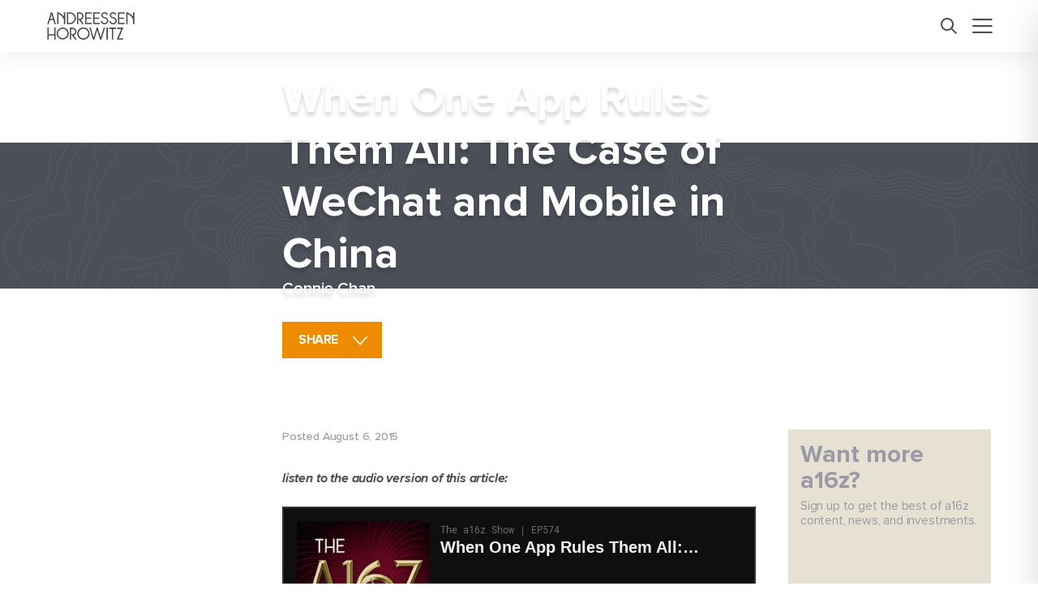

--- FILE ---
content_type: text/html; charset=UTF-8
request_url: https://a16z.com/when-one-app-rules-them-all-the-case-of-wechat-and-mobile-in-china/?ref=bernard-leong
body_size: 34209
content:
<!DOCTYPE html>
<html lang="en" class="" data-mode-container>


<head>
    <meta http-equiv="Content-Security-Policy" content="upgrade-insecure-requests">
    <meta charset="utf-8">
    <meta http-equiv="X-UA-Compatible" content="IE=edge">
    <meta name="viewport" content="width=device-width, initial-scale=1">
    <title>When One App Rules Them All: The Case of WeChat and Mobile in China | Andreessen Horowitz</title>

    <link rel="stylesheet" href="https://use.typekit.net/fut6uin.css">

    

    <meta name="robots" content="index, follow, max-image-preview:large, max-snippet:-1, max-video-preview:-1">
	<style>img:is([sizes="auto" i], [sizes^="auto," i]) { contain-intrinsic-size: 3000px 1500px }</style>
	
	<!-- This site is optimized with the Yoast SEO Premium plugin v25.3.1 (Yoast SEO v26.7) - https://yoast.com/wordpress/plugins/seo/ -->
	<link rel="canonical" href="https://a16z.com/when-one-app-rules-them-all-the-case-of-wechat-and-mobile-in-china/">
	<meta property="og:locale" content="en_US">
	<meta property="og:type" content="article">
	<meta property="og:title" content="When One App Rules Them All: The Case of WeChat and Mobile in China | Andreessen Horowitz">
	<meta property="og:description" content="listen to the audio version of this article:&nbsp; &nbsp; This post is all about WeChat, but it&rsquo;s also about more than just WeChat. While seemingly just a messaging app, WeChat is actually more of a portal, a platform, and even a mobile operating system depending on how you look at it. Much has been written...">
	<meta property="og:url" content="https://a16z.com/when-one-app-rules-them-all-the-case-of-wechat-and-mobile-in-china/">
	<meta property="og:site_name" content="Andreessen Horowitz">
	<meta property="article:publisher" content="https://www.facebook.com/andreessenhorowitz">
	<meta property="article:published_time" content="2015-08-06T06:00:31+00:00">
	<meta property="article:modified_time" content="2023-09-03T17:07:35+00:00">
	<meta property="og:image" content="https://d1lamhf6l6yk6d.cloudfront.net/uploads/2023/04/When-One-App-Rules-Them-All-The-Case-of-WeChat-and-Mobile-in-China.png">
	<meta property="og:image:width" content="529">
	<meta property="og:image:height" content="298">
	<meta property="og:image:type" content="image/png">
	<meta name="author" content="Connie Chan">
	<meta name="twitter:card" content="summary_large_image">
	<meta name="twitter:image" content="https://d1lamhf6l6yk6d.cloudfront.net/uploads/2023/04/When-One-App-Rules-Them-All-The-Case-of-WeChat-and-Mobile-in-China.png">
	<meta name="twitter:creator" content="@a16z">
	<meta name="twitter:site" content="@a16z">
	<meta name="twitter:label1" content="Written by">
	<meta name="twitter:data1" content="Connie Chan">
	<meta name="twitter:label2" content="Est. reading time">
	<meta name="twitter:data2" content="16 minutes">
	<script type="application/ld+json" class="yoast-schema-graph">{"@context":"https://schema.org","@graph":[{"@type":"NewsArticle","@id":"https://a16z.com/when-one-app-rules-them-all-the-case-of-wechat-and-mobile-in-china/#article","isPartOf":{"@id":"https://a16z.com/when-one-app-rules-them-all-the-case-of-wechat-and-mobile-in-china/"},"author":[{"@id":"https://a16z.com/#/schema/person/image/5160fe3648fe189cddc807400a07d977"}],"headline":"When One App Rules Them All: The Case of WeChat and Mobile in China","datePublished":"2015-08-06T06:00:31+00:00","dateModified":"2023-09-03T17:07:35+00:00","mainEntityOfPage":{"@id":"https://a16z.com/when-one-app-rules-them-all-the-case-of-wechat-and-mobile-in-china/"},"wordCount":3493,"commentCount":0,"publisher":{"@id":"https://a16z.com/#organization"},"image":{"@id":"https://a16z.com/when-one-app-rules-them-all-the-case-of-wechat-and-mobile-in-china/#primaryimage"},"thumbnailUrl":"https://d1lamhf6l6yk6d.cloudfront.net/uploads/2023/04/When-One-App-Rules-Them-All-The-Case-of-WeChat-and-Mobile-in-China.png","keywords":["#longreads","brand &amp; branding","consumer startups","distribution","fintech","future of work","new mediums &amp; forms of communication","O2O (online to offline)","operating systems","payments","QR codes","read-alouds","super apps","tech is global","trends 2015","unbundling/bundling","winner-take-all dynamics"],"articleSection":["Consumer","Fintech"],"inLanguage":"en-US","potentialAction":[{"@type":"CommentAction","name":"Comment","target":["https://a16z.com/when-one-app-rules-them-all-the-case-of-wechat-and-mobile-in-china/#respond"]}],"copyrightYear":"2015","copyrightHolder":{"@id":"https://a16z.com/#organization"}},{"@type":"WebPage","@id":"https://a16z.com/when-one-app-rules-them-all-the-case-of-wechat-and-mobile-in-china/","url":"https://a16z.com/when-one-app-rules-them-all-the-case-of-wechat-and-mobile-in-china/","name":"When One App Rules Them All: The Case of WeChat and Mobile in China | Andreessen Horowitz","isPartOf":{"@id":"https://a16z.com/#website"},"primaryImageOfPage":{"@id":"https://a16z.com/when-one-app-rules-them-all-the-case-of-wechat-and-mobile-in-china/#primaryimage"},"image":{"@id":"https://a16z.com/when-one-app-rules-them-all-the-case-of-wechat-and-mobile-in-china/#primaryimage"},"thumbnailUrl":"https://d1lamhf6l6yk6d.cloudfront.net/uploads/2023/04/When-One-App-Rules-Them-All-The-Case-of-WeChat-and-Mobile-in-China.png","datePublished":"2015-08-06T06:00:31+00:00","dateModified":"2023-09-03T17:07:35+00:00","inLanguage":"en-US","potentialAction":[{"@type":"ReadAction","target":["https://a16z.com/when-one-app-rules-them-all-the-case-of-wechat-and-mobile-in-china/"]}]},{"@type":"ImageObject","inLanguage":"en-US","@id":"https://a16z.com/when-one-app-rules-them-all-the-case-of-wechat-and-mobile-in-china/#primaryimage","url":"https://d1lamhf6l6yk6d.cloudfront.net/uploads/2023/04/When-One-App-Rules-Them-All-The-Case-of-WeChat-and-Mobile-in-China.png","contentUrl":"https://d1lamhf6l6yk6d.cloudfront.net/uploads/2023/04/When-One-App-Rules-Them-All-The-Case-of-WeChat-and-Mobile-in-China.png","width":529,"height":298},{"@type":"WebSite","@id":"https://a16z.com/#website","url":"https://a16z.com/","name":"Andreessen Horowitz","description":"Software Is Eating the World","publisher":{"@id":"https://a16z.com/#organization"},"potentialAction":[{"@type":"SearchAction","target":{"@type":"EntryPoint","urlTemplate":"https://a16z.com/?s={search_term_string}"},"query-input":{"@type":"PropertyValueSpecification","valueRequired":true,"valueName":"search_term_string"}}],"inLanguage":"en-US"},{"@type":"Organization","@id":"https://a16z.com/#organization","name":"Andreessen Horowitz","url":"https://a16z.com/","logo":{"@type":"ImageObject","inLanguage":"en-US","@id":"https://a16z.com/#/schema/logo/image/","url":"https://d1lamhf6l6yk6d.cloudfront.net/uploads/2025/01/AndreessenHorowitzLogo.svg","contentUrl":"https://d1lamhf6l6yk6d.cloudfront.net/uploads/2025/01/AndreessenHorowitzLogo.svg","width":1,"height":1,"caption":"Andreessen Horowitz"},"image":{"@id":"https://a16z.com/#/schema/logo/image/"},"sameAs":["https://www.facebook.com/andreessenhorowitz","https://x.com/a16z","https://www.linkedin.com/company/a16z/","https://www.instagram.com/a16z/","https://www.youtube.com/@a16z"]},{"@type":"Person","@id":"https://a16z.com/#/schema/person/image/5160fe3648fe189cddc807400a07d977","name":"Connie Chan","image":{"@type":"ImageObject","inLanguage":"en-US","@id":"https://a16z.com/#/schema/person/image/b5fb1f6bd5de0fa4b604a78518ee6bc2","url":"https://d1lamhf6l6yk6d.cloudfront.net/uploads/2023/04/Connie-Chan-150x150.png","contentUrl":"https://d1lamhf6l6yk6d.cloudfront.net/uploads/2023/04/Connie-Chan-150x150.png","width":150,"height":150,"caption":"Connie Chan"},"description":"Connie Chan is a General Partner at Andreessen Horowitz where she focuses on investing in consumer technology. Connie joined the firm in 2011 as a deal partner on the investment team before becoming a general partner in 2018. She serves on the boards of Cider, Whatnot, and KoBold. Before joining Andreessen Horowitz, Connie worked at HP leading its webOS efforts in China. She started her career as a private equity investor at Elevation Partners, investing in media and entertainment.&nbsp; Connie is well-known across Silicon Valley for her deep knowledge of the Chinese consumer technology landscape and is often tapped as an expert to translate how trends may move from Asia to the west.&nbsp; Connie won a Sidney award for her writing on WeChat and is a Young Global Leader at the World Economic Forum. She received her B.A. in Economics and M.S. in Management Science and Engineering from Stanford University.","sameAs":["http://www.conniechan.com/"],"url":"https://a16z.com/author/connie-chan/"}]}</script>
	<!-- / Yoast SEO Premium plugin. -->


<link rel="dns-prefetch" href="//info.a16z.com">
<link rel="dns-prefetch" href="//www.youtube.com">
<link rel="dns-prefetch" href="//d1lamhf6l6yk6d.cloudfront.net">
<script type="text/javascript">
/* <![CDATA[ */
window._wpemojiSettings = {"baseUrl":"https:\/\/s.w.org\/images\/core\/emoji\/15.1.0\/72x72\/","ext":".png","svgUrl":"https:\/\/s.w.org\/images\/core\/emoji\/15.1.0\/svg\/","svgExt":".svg","source":{"concatemoji":"https:\/\/a16z.com\/wp-includes\/js\/wp-emoji-release.min.js?ver=6.8.1"}};
/*! This file is auto-generated */
!function(i,n){var o,s,e;function c(e){try{var t={supportTests:e,timestamp:(new Date).valueOf()};sessionStorage.setItem(o,JSON.stringify(t))}catch(e){}}function p(e,t,n){e.clearRect(0,0,e.canvas.width,e.canvas.height),e.fillText(t,0,0);var t=new Uint32Array(e.getImageData(0,0,e.canvas.width,e.canvas.height).data),r=(e.clearRect(0,0,e.canvas.width,e.canvas.height),e.fillText(n,0,0),new Uint32Array(e.getImageData(0,0,e.canvas.width,e.canvas.height).data));return t.every(function(e,t){return e===r[t]})}function u(e,t,n){switch(t){case"flag":return n(e,"\ud83c\udff3\ufe0f\u200d\u26a7\ufe0f","\ud83c\udff3\ufe0f\u200b\u26a7\ufe0f")?!1:!n(e,"\ud83c\uddfa\ud83c\uddf3","\ud83c\uddfa\u200b\ud83c\uddf3")&&!n(e,"\ud83c\udff4\udb40\udc67\udb40\udc62\udb40\udc65\udb40\udc6e\udb40\udc67\udb40\udc7f","\ud83c\udff4\u200b\udb40\udc67\u200b\udb40\udc62\u200b\udb40\udc65\u200b\udb40\udc6e\u200b\udb40\udc67\u200b\udb40\udc7f");case"emoji":return!n(e,"\ud83d\udc26\u200d\ud83d\udd25","\ud83d\udc26\u200b\ud83d\udd25")}return!1}function f(e,t,n){var r="undefined"!=typeof WorkerGlobalScope&&self instanceof WorkerGlobalScope?new OffscreenCanvas(300,150):i.createElement("canvas"),a=r.getContext("2d",{willReadFrequently:!0}),o=(a.textBaseline="top",a.font="600 32px Arial",{});return e.forEach(function(e){o[e]=t(a,e,n)}),o}function t(e){var t=i.createElement("script");t.src=e,t.defer=!0,i.head.appendChild(t)}"undefined"!=typeof Promise&&(o="wpEmojiSettingsSupports",s=["flag","emoji"],n.supports={everything:!0,everythingExceptFlag:!0},e=new Promise(function(e){i.addEventListener("DOMContentLoaded",e,{once:!0})}),new Promise(function(t){var n=function(){try{var e=JSON.parse(sessionStorage.getItem(o));if("object"==typeof e&&"number"==typeof e.timestamp&&(new Date).valueOf()<e.timestamp+604800&&"object"==typeof e.supportTests)return e.supportTests}catch(e){}return null}();if(!n){if("undefined"!=typeof Worker&&"undefined"!=typeof OffscreenCanvas&&"undefined"!=typeof URL&&URL.createObjectURL&&"undefined"!=typeof Blob)try{var e="postMessage("+f.toString()+"("+[JSON.stringify(s),u.toString(),p.toString()].join(",")+"));",r=new Blob([e],{type:"text/javascript"}),a=new Worker(URL.createObjectURL(r),{name:"wpTestEmojiSupports"});return void(a.onmessage=function(e){c(n=e.data),a.terminate(),t(n)})}catch(e){}c(n=f(s,u,p))}t(n)}).then(function(e){for(var t in e)n.supports[t]=e[t],n.supports.everything=n.supports.everything&&n.supports[t],"flag"!==t&&(n.supports.everythingExceptFlag=n.supports.everythingExceptFlag&&n.supports[t]);n.supports.everythingExceptFlag=n.supports.everythingExceptFlag&&!n.supports.flag,n.DOMReady=!1,n.readyCallback=function(){n.DOMReady=!0}}).then(function(){return e}).then(function(){var e;n.supports.everything||(n.readyCallback(),(e=n.source||{}).concatemoji?t(e.concatemoji):e.wpemoji&&e.twemoji&&(t(e.twemoji),t(e.wpemoji)))}))}((window,document),window._wpemojiSettings);
/* ]]> */
</script>
<style id="wp-emoji-styles-inline-css" type="text/css">

	img.wp-smiley, img.emoji {
		display: inline !important;
		border: none !important;
		box-shadow: none !important;
		height: 1em !important;
		width: 1em !important;
		margin: 0 0.07em !important;
		vertical-align: -0.1em !important;
		background: none !important;
		padding: 0 !important;
	}
</style>
<link rel="stylesheet" id="wp-block-library-css" href="https://a16z.com/wp-includes/css/dist/block-library/style.min.css?ver=6.8.1" type="text/css" media="all">
<style id="classic-theme-styles-inline-css" type="text/css">
/*! This file is auto-generated */
.wp-block-button__link{color:#fff;background-color:#32373c;border-radius:9999px;box-shadow:none;text-decoration:none;padding:calc(.667em + 2px) calc(1.333em + 2px);font-size:1.125em}.wp-block-file__button{background:#32373c;color:#fff;text-decoration:none}
</style>
<style id="co-authors-plus-coauthors-style-inline-css" type="text/css">
.wp-block-co-authors-plus-coauthors.is-layout-flow [class*=wp-block-co-authors-plus]{display:inline}

</style>
<style id="co-authors-plus-avatar-style-inline-css" type="text/css">
.wp-block-co-authors-plus-avatar :where(img){height:auto;max-width:100%;vertical-align:bottom}.wp-block-co-authors-plus-coauthors.is-layout-flow .wp-block-co-authors-plus-avatar :where(img){vertical-align:middle}.wp-block-co-authors-plus-avatar:is(.alignleft,.alignright){display:table}.wp-block-co-authors-plus-avatar.aligncenter{display:table;margin-inline:auto}

</style>
<style id="co-authors-plus-image-style-inline-css" type="text/css">
.wp-block-co-authors-plus-image{margin-bottom:0}.wp-block-co-authors-plus-image :where(img){height:auto;max-width:100%;vertical-align:bottom}.wp-block-co-authors-plus-coauthors.is-layout-flow .wp-block-co-authors-plus-image :where(img){vertical-align:middle}.wp-block-co-authors-plus-image:is(.alignfull,.alignwide) :where(img){width:100%}.wp-block-co-authors-plus-image:is(.alignleft,.alignright){display:table}.wp-block-co-authors-plus-image.aligncenter{display:table;margin-inline:auto}

</style>
<style id="wp-parsely-recommendations-style-inline-css" type="text/css">
.parsely-recommendations-list-title{font-size:1.2em}.parsely-recommendations-list{list-style:none;padding:unset}.parsely-recommendations-cardbody{overflow:hidden;padding:.8em;text-overflow:ellipsis;white-space:nowrap}.parsely-recommendations-cardmedia{padding:.8em .8em 0}

</style>
<style id="global-styles-inline-css" type="text/css">
:root{--wp--preset--aspect-ratio--square: 1;--wp--preset--aspect-ratio--4-3: 4/3;--wp--preset--aspect-ratio--3-4: 3/4;--wp--preset--aspect-ratio--3-2: 3/2;--wp--preset--aspect-ratio--2-3: 2/3;--wp--preset--aspect-ratio--16-9: 16/9;--wp--preset--aspect-ratio--9-16: 9/16;--wp--preset--color--black: #000000;--wp--preset--color--cyan-bluish-gray: #abb8c3;--wp--preset--color--white: #ffffff;--wp--preset--color--pale-pink: #f78da7;--wp--preset--color--vivid-red: #cf2e2e;--wp--preset--color--luminous-vivid-orange: #ff6900;--wp--preset--color--luminous-vivid-amber: #fcb900;--wp--preset--color--light-green-cyan: #7bdcb5;--wp--preset--color--vivid-green-cyan: #00d084;--wp--preset--color--pale-cyan-blue: #8ed1fc;--wp--preset--color--vivid-cyan-blue: #0693e3;--wp--preset--color--vivid-purple: #9b51e0;--wp--preset--gradient--vivid-cyan-blue-to-vivid-purple: linear-gradient(135deg,rgba(6,147,227,1) 0%,rgb(155,81,224) 100%);--wp--preset--gradient--light-green-cyan-to-vivid-green-cyan: linear-gradient(135deg,rgb(122,220,180) 0%,rgb(0,208,130) 100%);--wp--preset--gradient--luminous-vivid-amber-to-luminous-vivid-orange: linear-gradient(135deg,rgba(252,185,0,1) 0%,rgba(255,105,0,1) 100%);--wp--preset--gradient--luminous-vivid-orange-to-vivid-red: linear-gradient(135deg,rgba(255,105,0,1) 0%,rgb(207,46,46) 100%);--wp--preset--gradient--very-light-gray-to-cyan-bluish-gray: linear-gradient(135deg,rgb(238,238,238) 0%,rgb(169,184,195) 100%);--wp--preset--gradient--cool-to-warm-spectrum: linear-gradient(135deg,rgb(74,234,220) 0%,rgb(151,120,209) 20%,rgb(207,42,186) 40%,rgb(238,44,130) 60%,rgb(251,105,98) 80%,rgb(254,248,76) 100%);--wp--preset--gradient--blush-light-purple: linear-gradient(135deg,rgb(255,206,236) 0%,rgb(152,150,240) 100%);--wp--preset--gradient--blush-bordeaux: linear-gradient(135deg,rgb(254,205,165) 0%,rgb(254,45,45) 50%,rgb(107,0,62) 100%);--wp--preset--gradient--luminous-dusk: linear-gradient(135deg,rgb(255,203,112) 0%,rgb(199,81,192) 50%,rgb(65,88,208) 100%);--wp--preset--gradient--pale-ocean: linear-gradient(135deg,rgb(255,245,203) 0%,rgb(182,227,212) 50%,rgb(51,167,181) 100%);--wp--preset--gradient--electric-grass: linear-gradient(135deg,rgb(202,248,128) 0%,rgb(113,206,126) 100%);--wp--preset--gradient--midnight: linear-gradient(135deg,rgb(2,3,129) 0%,rgb(40,116,252) 100%);--wp--preset--font-size--small: 13px;--wp--preset--font-size--medium: 20px;--wp--preset--font-size--large: 36px;--wp--preset--font-size--x-large: 42px;--wp--preset--spacing--20: 0.44rem;--wp--preset--spacing--30: 0.67rem;--wp--preset--spacing--40: 1rem;--wp--preset--spacing--50: 1.5rem;--wp--preset--spacing--60: 2.25rem;--wp--preset--spacing--70: 3.38rem;--wp--preset--spacing--80: 5.06rem;--wp--preset--shadow--natural: 6px 6px 9px rgba(0, 0, 0, 0.2);--wp--preset--shadow--deep: 12px 12px 50px rgba(0, 0, 0, 0.4);--wp--preset--shadow--sharp: 6px 6px 0px rgba(0, 0, 0, 0.2);--wp--preset--shadow--outlined: 6px 6px 0px -3px rgba(255, 255, 255, 1), 6px 6px rgba(0, 0, 0, 1);--wp--preset--shadow--crisp: 6px 6px 0px rgba(0, 0, 0, 1);}:where(.is-layout-flex){gap: 0.5em;}:where(.is-layout-grid){gap: 0.5em;}body .is-layout-flex{display: flex;}.is-layout-flex{flex-wrap: wrap;align-items: center;}.is-layout-flex > :is(*, div){margin: 0;}body .is-layout-grid{display: grid;}.is-layout-grid > :is(*, div){margin: 0;}:where(.wp-block-columns.is-layout-flex){gap: 2em;}:where(.wp-block-columns.is-layout-grid){gap: 2em;}:where(.wp-block-post-template.is-layout-flex){gap: 1.25em;}:where(.wp-block-post-template.is-layout-grid){gap: 1.25em;}.has-black-color{color: var(--wp--preset--color--black) !important;}.has-cyan-bluish-gray-color{color: var(--wp--preset--color--cyan-bluish-gray) !important;}.has-white-color{color: var(--wp--preset--color--white) !important;}.has-pale-pink-color{color: var(--wp--preset--color--pale-pink) !important;}.has-vivid-red-color{color: var(--wp--preset--color--vivid-red) !important;}.has-luminous-vivid-orange-color{color: var(--wp--preset--color--luminous-vivid-orange) !important;}.has-luminous-vivid-amber-color{color: var(--wp--preset--color--luminous-vivid-amber) !important;}.has-light-green-cyan-color{color: var(--wp--preset--color--light-green-cyan) !important;}.has-vivid-green-cyan-color{color: var(--wp--preset--color--vivid-green-cyan) !important;}.has-pale-cyan-blue-color{color: var(--wp--preset--color--pale-cyan-blue) !important;}.has-vivid-cyan-blue-color{color: var(--wp--preset--color--vivid-cyan-blue) !important;}.has-vivid-purple-color{color: var(--wp--preset--color--vivid-purple) !important;}.has-black-background-color{background-color: var(--wp--preset--color--black) !important;}.has-cyan-bluish-gray-background-color{background-color: var(--wp--preset--color--cyan-bluish-gray) !important;}.has-white-background-color{background-color: var(--wp--preset--color--white) !important;}.has-pale-pink-background-color{background-color: var(--wp--preset--color--pale-pink) !important;}.has-vivid-red-background-color{background-color: var(--wp--preset--color--vivid-red) !important;}.has-luminous-vivid-orange-background-color{background-color: var(--wp--preset--color--luminous-vivid-orange) !important;}.has-luminous-vivid-amber-background-color{background-color: var(--wp--preset--color--luminous-vivid-amber) !important;}.has-light-green-cyan-background-color{background-color: var(--wp--preset--color--light-green-cyan) !important;}.has-vivid-green-cyan-background-color{background-color: var(--wp--preset--color--vivid-green-cyan) !important;}.has-pale-cyan-blue-background-color{background-color: var(--wp--preset--color--pale-cyan-blue) !important;}.has-vivid-cyan-blue-background-color{background-color: var(--wp--preset--color--vivid-cyan-blue) !important;}.has-vivid-purple-background-color{background-color: var(--wp--preset--color--vivid-purple) !important;}.has-black-border-color{border-color: var(--wp--preset--color--black) !important;}.has-cyan-bluish-gray-border-color{border-color: var(--wp--preset--color--cyan-bluish-gray) !important;}.has-white-border-color{border-color: var(--wp--preset--color--white) !important;}.has-pale-pink-border-color{border-color: var(--wp--preset--color--pale-pink) !important;}.has-vivid-red-border-color{border-color: var(--wp--preset--color--vivid-red) !important;}.has-luminous-vivid-orange-border-color{border-color: var(--wp--preset--color--luminous-vivid-orange) !important;}.has-luminous-vivid-amber-border-color{border-color: var(--wp--preset--color--luminous-vivid-amber) !important;}.has-light-green-cyan-border-color{border-color: var(--wp--preset--color--light-green-cyan) !important;}.has-vivid-green-cyan-border-color{border-color: var(--wp--preset--color--vivid-green-cyan) !important;}.has-pale-cyan-blue-border-color{border-color: var(--wp--preset--color--pale-cyan-blue) !important;}.has-vivid-cyan-blue-border-color{border-color: var(--wp--preset--color--vivid-cyan-blue) !important;}.has-vivid-purple-border-color{border-color: var(--wp--preset--color--vivid-purple) !important;}.has-vivid-cyan-blue-to-vivid-purple-gradient-background{background: var(--wp--preset--gradient--vivid-cyan-blue-to-vivid-purple) !important;}.has-light-green-cyan-to-vivid-green-cyan-gradient-background{background: var(--wp--preset--gradient--light-green-cyan-to-vivid-green-cyan) !important;}.has-luminous-vivid-amber-to-luminous-vivid-orange-gradient-background{background: var(--wp--preset--gradient--luminous-vivid-amber-to-luminous-vivid-orange) !important;}.has-luminous-vivid-orange-to-vivid-red-gradient-background{background: var(--wp--preset--gradient--luminous-vivid-orange-to-vivid-red) !important;}.has-very-light-gray-to-cyan-bluish-gray-gradient-background{background: var(--wp--preset--gradient--very-light-gray-to-cyan-bluish-gray) !important;}.has-cool-to-warm-spectrum-gradient-background{background: var(--wp--preset--gradient--cool-to-warm-spectrum) !important;}.has-blush-light-purple-gradient-background{background: var(--wp--preset--gradient--blush-light-purple) !important;}.has-blush-bordeaux-gradient-background{background: var(--wp--preset--gradient--blush-bordeaux) !important;}.has-luminous-dusk-gradient-background{background: var(--wp--preset--gradient--luminous-dusk) !important;}.has-pale-ocean-gradient-background{background: var(--wp--preset--gradient--pale-ocean) !important;}.has-electric-grass-gradient-background{background: var(--wp--preset--gradient--electric-grass) !important;}.has-midnight-gradient-background{background: var(--wp--preset--gradient--midnight) !important;}.has-small-font-size{font-size: var(--wp--preset--font-size--small) !important;}.has-medium-font-size{font-size: var(--wp--preset--font-size--medium) !important;}.has-large-font-size{font-size: var(--wp--preset--font-size--large) !important;}.has-x-large-font-size{font-size: var(--wp--preset--font-size--x-large) !important;}
:where(.wp-block-post-template.is-layout-flex){gap: 1.25em;}:where(.wp-block-post-template.is-layout-grid){gap: 1.25em;}
:where(.wp-block-columns.is-layout-flex){gap: 2em;}:where(.wp-block-columns.is-layout-grid){gap: 2em;}
:root :where(.wp-block-pullquote){font-size: 1.5em;line-height: 1.6;}
</style>
<link rel="stylesheet" id="bcct_style-css" href="https://a16z.com/wp-content/plugins/a16z-better-click-to-tweet/assets/css/styles.css?ver=3.0" type="text/css" media="all">
<link rel="stylesheet" id="base-theme-style-css" href="https://a16z.com/wp-content/themes/a16z/assets/compiled/css/theme.css?id=b3f8ac9228e7407722a393173ec11333" type="text/css" media="all">
<script type="text/javascript" src="https://info.a16z.com/js/forms2/js/forms2.min.js?ver=1.0" id="marketo-newsletter-js"></script>
<script type="text/javascript" src="https://a16z.com/wp-includes/js/jquery/jquery.min.js?ver=3.7.1" id="jquery-core-js"></script>
<script type="text/javascript" src="https://a16z.com/wp-includes/js/jquery/jquery-migrate.min.js?ver=3.4.1" id="jquery-migrate-js"></script>
<link rel="https://api.w.org/" href="https://a16z.com/wp-json/"><link rel="alternate" title="JSON" type="application/json" href="https://a16z.com/wp-json/wp/v2/posts/18679"><link rel="shortlink" href="https://a16z.com/?p=18679">
<link rel="alternate" title="oEmbed (JSON)" type="application/json+oembed" href="https://a16z.com/wp-json/oembed/1.0/embed?url=https%3A%2F%2Fa16z.com%2Fwhen-one-app-rules-them-all-the-case-of-wechat-and-mobile-in-china%2F">
<link rel="alternate" title="oEmbed (XML)" type="text/xml+oembed" href="https://a16z.com/wp-json/oembed/1.0/embed?url=https%3A%2F%2Fa16z.com%2Fwhen-one-app-rules-them-all-the-case-of-wechat-and-mobile-in-china%2F&amp;format=xml">
<script type="application/ld+json" class="wp-parsely-metadata">{"@context":"https:\/\/schema.org","@type":"NewsArticle","headline":"When One App Rules Them All: The Case of WeChat and Mobile in China","url":"https:\/\/a16z.com\/when-one-app-rules-them-all-the-case-of-wechat-and-mobile-in-china\/","mainEntityOfPage":{"@type":"WebPage","@id":"https:\/\/a16z.com\/when-one-app-rules-them-all-the-case-of-wechat-and-mobile-in-china\/"},"thumbnailUrl":"https:\/\/d1lamhf6l6yk6d.cloudfront.net\/uploads\/2023\/04\/When-One-App-Rules-Them-All-The-Case-of-WeChat-and-Mobile-in-China-150x150.png","image":{"@type":"ImageObject","url":"https:\/\/d1lamhf6l6yk6d.cloudfront.net\/uploads\/2023\/04\/When-One-App-Rules-Them-All-The-Case-of-WeChat-and-Mobile-in-China.png"},"articleSection":"Consumer","author":[{"@type":"Person","name":"Connie Chan"}],"creator":["Connie Chan"],"publisher":{"@type":"Organization","name":"Andreessen Horowitz","logo":""},"keywords":["#longreads","brand &amp; branding","consumer startups","distribution","fintech","future of work","new mediums &amp; forms of communication","o2o (online to offline)","operating systems","payments","qr codes","read-alouds","super apps","tech is global","trends 2015","unbundling\/bundling","winner-take-all dynamics","consumer","network effects"],"dateCreated":"2015-08-06T06:00:31Z","datePublished":"2015-08-06T06:00:31Z","dateModified":"2023-09-03T17:07:35Z"}</script><link rel="shortcut icon" href="https://d1lamhf6l6yk6d.cloudfront.net/uploads/2025/06/Favicon-%E2%80%94-48x48px.png" type="image/x-icon">
<link rel="apple-touch-icon" type="image/png" sizes="180x180" href="https://d1lamhf6l6yk6d.cloudfront.net/uploads/2025/06/Favicon-%E2%80%94-180x180px.png">
<link rel="apple-touch-icon" type="image/png" sizes="270x270" href="https://d1lamhf6l6yk6d.cloudfront.net/uploads/2025/06/Favicon-%E2%80%94-270x270px.png">
		<style type="text/css" id="wp-custom-css">
			.page-bio-health .bh-cta-banner .top-layer {right: 0;}

.page-bio-health-health-builders .bh-cta-banner .top-layer {right: 0;}

.page-bio-health-bio-builders .bh-cta-banner .top-layer {right: 0;}		</style>
		
    
    <script>
    const MUNCHKIN_ID = '382-JZB-798';
    const MUNCHKIN_SCRIPT_URL = '//munchkin.marketo.net/munchkin.js';

    let didMunchkinInit = false;

    function loadMunchkinScript() {
        return new Promise((resolve, reject) => {
            const script = document.createElement('script');
            script.type = 'text/javascript';
            script.async = true;
            script.src = MUNCHKIN_SCRIPT_URL;
            script.onload = resolve;
            script.onerror = reject;
            document.head.appendChild(script);
        });
    }

    function initMunchkin() {
        if (typeof Munchkin !== 'undefined' && !didMunchkinInit) {
            didMunchkinInit = true;
            Munchkin.init(MUNCHKIN_ID);
            console.log('Munchkin initialized successfully');
        } else if (didMunchkinInit) {
            console.log('Munchkin already initialized');
        } else {
            console.error('Munchkin object is not available');
        }
    }

    function handleCookieConsent() {
        loadMunchkinScript()
            .then(initMunchkin)
            .catch(error => {
                console.error('Failed to load Munchkin script:', error);
            });
    }

    document.addEventListener('cookieConsentAccepted', handleCookieConsent);
</script>
    <script>
    document.addEventListener('cookieConsentAccepted', () => {
        loadGTM(() => {
            loadGtag(() => {
                initAnalytics();
            });
        });
    });

    // Function to dynamically load external scripts
    function loadScript(src, callback) {
        var script = document.createElement('script');
        script.src = src;
        script.async = true;
        script.onload = callback;
        script.onerror = () => console.error(`Failed to load script: ${src}`);
        document.head.appendChild(script);
    }

    // Function to load GTM
    function loadGTM(callback) {
        (function(w,d,s,l,i){
            w[l]=w[l]||[];
            w[l].push({"gtm.start": new Date().getTime(), event:"gtm.js"});
            var f=d.getElementsByTagName(s)[0],
                j=d.createElement(s),
                dl=l!="dataLayer"?"&l="+l:"";
            j.async=true;
            j.src="https://www.googletagmanager.com/gtm.js?id="+i+dl;
            f.parentNode.insertBefore(j,f);
            j.onload = callback; // Call callback once GTM is loaded
        })(window,document,"script","dataLayer","GTM-WHMSDPX");

        // Google Optimize Anti-flicker Snippet
        (function(a,s,y,n,c,h,i,d,e){
            s.className+=" "+y;
            h.start=1*new Date;
            h.end=i=function(){
                s.className=s.className.replace(RegExp(" ? "+y),"");
            };
            (a[n]=a[n]||[]).hide=h;
            setTimeout(function(){
                i();
                h.end=null;
            },c);
        })(window,document.documentElement,"async-hide","dataLayer",4000, {"GTM-WHMSDPX":true});
    }

    // Function to load gtag.js
    function loadGtag(callback) {
        loadScript('https://www.googletagmanager.com/gtag/js?id=G-TDNC6XM13M', function() {
            window.dataLayer = window.dataLayer || [];
            function gtag(){dataLayer.push(arguments);}
            window.gtag = gtag;
            gtag('js', new Date());
            gtag('config', 'G-TDNC6XM13M');
            callback(); // Call the callback after gtag is loaded
        });
    }

    function initAnalytics() {
        if (typeof gtag !== "undefined") {
            console.log("Analytics initialized");
            
            var eventParams = {};
            
            if (typeof window.pageVerticalCategory !== "undefined") {
                eventParams.vertical_category = window.pageVerticalCategory;
            }
            
            if (typeof window.pageCategories !== "undefined") {
                eventParams.page_categories = window.pageCategories;
            }
            
            if (Object.keys(eventParams).length > 0) {
                gtag("event", "page_view", eventParams);
            }
        } else {
            console.error("Google Analytics is not initialized.");
        }
    }
</script>

    <script id="parsely-cfg" class="deferred-script" data-src="//cdn.parsely.com/keys/a16z.com/p.js" async="" defer>

    </script>

    <script>
        window.search_page = '';
        window.search_index = 'a16z_posts_prod';
        window.search_index_date = 'a16z_posts_prod_date';
        window.search_index_timestamp = 'a16z_posts_prod_timestamp';
        window.assets_url = 'https://a16z.com/wp-content/themes/a16z/assets';
        window.thankyou_page_url = 'https://info.a16z.com/Thank-you-for-subscribing.html';

        window.pageCategories = 'consumer, fintech';
        window.mktoform_id_allow_redirect = [4084,4072,4077,4082,4070,4080,4068,4152,4151,3398];

    </script>

    <script defer data-domain="a16z.com" src="https://plausible.io/js/script.manual.js"></script>
</head>

<body class="content-category-general single-article page-when-one-app-rules-them-all-the-case-of-wechat-and-mobile-in-china">
    <div id="wrapper">
        <div class="w1">
            <header id="header" class="">
    <div class="container">
                <a href="/" class="logo">
            <svg viewbox="0 0 3357 1067" fill="none" xmlns="http://www.w3.org/2000/svg">
<path d="M2907.69 1003.11L2924.98 1060.23H2673.38L2848.58 648.419H2754.92C2744.32 648.389 2735.8 648.389 2729.93 648.419H2723.97C2722.93 648.419 2721.92 648.449 2720.88 648.549C2709.84 649.619 2704.69 654.139 2698.13 660.259L2696.58 655.079L2679.67 599.319L2924.99 599.129L2749.82 1010.94H2849.7C2862.86 1010.97 2872.8 1010.97 2878.51 1010.94C2881.48 1010.91 2883.24 1010.88 2883.75 1010.81C2894.79 1009.74 2899.94 1005.22 2906.5 999.099L2907.7 1003.11H2907.69Z"></path>
<path d="M1395.52 593.249C1265.16 593.249 1159.1 699.309 1159.1 829.669C1159.1 960.029 1265.16 1066.09 1395.52 1066.09C1525.88 1066.09 1631.94 960.029 1631.94 829.669C1631.94 699.309 1525.88 593.249 1395.52 593.249ZM1395.52 1015.69C1292.95 1015.69 1209.5 932.239 1209.5 829.669C1209.5 727.099 1292.95 643.649 1395.52 643.649C1498.09 643.649 1581.54 727.099 1581.54 829.669C1581.54 932.239 1498.09 1015.69 1395.52 1015.69Z"></path>
<path d="M601.41 596.319C474.44 596.319 371.14 699.619 371.14 826.589C371.14 953.559 474.44 1056.86 601.41 1056.86C728.38 1056.86 831.68 953.559 831.68 826.589C831.68 699.619 728.38 596.319 601.41 596.319ZM601.41 1007.78C501.5 1007.78 420.23 926.499 420.23 826.589C420.23 726.679 501.51 645.399 601.41 645.399C701.31 645.399 782.6 726.679 782.6 826.589C782.6 926.499 701.32 1007.78 601.41 1007.78Z"></path>
<path d="M2234.03 599.229C2228.29 604.589 2221.79 612.799 2218.28 620.279C2217.71 621.449 2217.24 622.619 2216.86 623.719C2216.8 623.939 2216.7 624.159 2216.61 624.379C2216.01 625.989 2215.47 627.629 2214.97 629.269C2214.97 629.269 2214.31 631.479 2213.05 635.549C2212.23 638.229 2211.16 641.769 2209.83 646.059L2095.06 1024.49C2094.71 1025.53 2094.4 1026.57 2094.14 1027.58C2089.97 1043.07 2094.83 1054.12 2098.53 1060.11H2019.8C2023.49 1054.11 2028.38 1043.07 2024.22 1027.54C2023.97 1026.53 2023.65 1025.52 2023.3 1024.48L1923.42 695.119L1823.51 1024.48H1823.48L1822.91 1026.44C1822.91 1026.44 1822.88 1026.5 1822.88 1026.53C1818.21 1042.59 1823.2 1053.98 1826.98 1060.11H1748.25C1751.94 1054.11 1756.83 1043.07 1752.67 1027.54C1752.42 1026.53 1752.1 1025.52 1751.75 1024.48L1631.9 629.269C1631.17 626.929 1630.39 624.629 1629.47 622.359C1629.44 622.299 1629.41 622.199 1629.38 622.139C1625.69 614.189 1618.68 604.629 1612.88 599.229H1686.22C1682.21 605.379 1676.53 614.349 1680.6 629.179C1680.76 629.719 1680.92 630.219 1681.07 630.759L1734.28 806.209L1787.58 981.819L1787.64 981.569L1787.73 981.819L1847.84 783.579V783.549L1891.77 638.769H1891.74C1894.23 630.379 1895.72 625.259 1895.87 624.379C1897.98 613.489 1895.11 607.279 1891.1 599.229H1943.04V599.259L2059.11 981.819L2059.17 981.569L2059.26 981.819L2119.37 783.579V783.549L2163.3 638.769C2165.76 630.379 2167.24 625.259 2167.43 624.379C2169.54 613.489 2166.67 607.279 2162.66 599.229H2234.03Z"></path>
<path d="M1063.69 1060.39C1064.64 1055.09 1065.84 1048.08 1060.22 1037.54C1059.34 1035.9 1058.3 1034.16 1057.06 1032.33C1056.59 1031.64 1056.08 1030.94 1055.58 1030.25L961.1 904.689L924.81 856.719H971.96C1030.31 856.719 1079.6 808.969 1078.62 750.629C1077.64 693.949 1031.25 648.129 974.33 648.129L924.82 648.209V1033.04C924.82 1033.58 924.82 1034.37 924.85 1035.31C924.85 1035.85 924.88 1036.41 924.91 1036.98C925.45 1045.09 929.77 1054.49 934.22 1060.46H866.78C869.37 1057.02 871.89 1052.44 873.66 1047.62C874.1 1046.48 874.48 1045.35 874.8 1044.18C875.78 1041.25 876.03 1039.32 876.13 1037.08V1036.73C876.19 1035.66 876.19 1034.49 876.22 1033.1V624.759C876.22 623.879 876.16 622.959 876.06 622.009C876.03 621.689 876 621.349 875.97 620.999C875.62 617.779 874.9 614.629 873.82 611.569L869.59 599.609H924.81V599.639L971.32 599.559C1051.85 599.559 1120.68 660.689 1126.74 740.969C1132.23 813.229 1085.4 878.839 1017.74 898.939L1138.98 1060.38H1063.69V1060.39Z"></path>
<path d="M2327.71 1035.89C2328.03 1044.16 2332.48 1053.94 2337.05 1060.06H2269.71C2274.29 1053.94 2278.74 1044.16 2279.05 1035.89V623.449C2278.73 615.179 2274.28 605.429 2269.71 599.279H2337.05C2332.47 605.429 2328.02 615.179 2327.71 623.449V1035.89Z"></path>
<path d="M278.31 1032.67V902.309H63.98V1032.67L64.11 1034.94C64.11 1035.54 64.14 1036.14 64.21 1036.77C64.77 1044.85 69.04 1054.16 73.49 1060.09H5.95999C8.57999 1056.62 11.13 1051.98 12.87 1047.09L13.47 1045.23C14.73 1041.19 15.39 1036.96 15.39 1032.73V624.389C15.39 623.499 15.33 622.589 15.23 621.639C15.2 621.329 15.17 620.979 15.13 620.629C14.06 613.019 10.08 604.689 6.00998 599.229H73.35C69.25 604.689 65.27 613.079 64.23 620.689C64.2 621.009 64.17 621.329 64.13 621.609C64.03 622.559 63.97 623.469 63.97 624.389V855.359H278.3V624.389C278.3 623.469 278.24 622.559 278.14 621.609C278.1 621.329 278.07 621.009 278.04 620.689C277 613.089 273.02 604.689 268.92 599.229H336.26C332.19 604.689 328.21 613.019 327.14 620.629C327.1 620.979 327.07 621.329 327.04 621.639C326.94 622.589 326.88 623.499 326.88 624.389V1032.73C326.88 1036.96 327.54 1041.18 328.8 1045.23L329.4 1047.09C331.14 1051.98 333.7 1056.62 336.31 1060.09H268.78C273.23 1054.16 277.49 1044.84 278.06 1036.77C278.13 1036.14 278.16 1035.54 278.16 1034.94L278.29 1032.67H278.31Z"></path>
<path d="M2642.08 599.119V657.499C2636.49 653.309 2628.4 649.439 2620.36 648.289C2620.08 648.249 2619.79 648.209 2619.5 648.179C2618.75 648.099 2618 648.029 2617.24 647.989C2617.19 647.989 2617.14 647.989 2617.08 647.979C2616.32 647.939 2615.55 647.919 2614.79 647.919H2534.01V1035.79C2534.32 1044.07 2538.75 1053.89 2543.37 1060.04H2475.96C2480.58 1053.89 2485.01 1044.07 2485.31 1035.79V647.919H2404.53C2403.77 647.919 2403 647.939 2402.24 647.979C2402.19 647.979 2402.13 647.989 2402.08 647.989C2401.32 648.029 2400.57 648.099 2399.82 648.179C2399.53 648.209 2399.24 648.249 2398.96 648.289C2390.92 649.439 2382.82 653.309 2377.24 657.499V599.119H2642.08Z"></path>
<path d="M349.44 465.719C343.51 460.199 336.28 450.289 332.68 442.239C332.65 442.149 332.62 442.079 332.58 442.049C332.08 440.879 331.67 439.779 331.32 438.699C330.91 437.499 330.5 436.269 330.12 435.039L199.67 4.9292H137.31C141.32 12.9792 144.19 19.1992 142.07 30.0792C140.4 38.6992 19.06 435.669 19.06 435.669C18.56 437.309 18.02 438.949 17.42 440.569C17.33 440.789 17.23 441.009 17.17 441.229C16.79 442.329 16.32 443.499 15.75 444.669C12.25 452.149 5.74 460.349 0 465.719H73.37C69.4 459.569 63.69 450.609 67.75 435.769C67.91 435.239 68.07 434.729 68.22 434.189L106.44 308.189L242.89 308.219L281.1 434.189C281.26 434.729 281.42 435.229 281.57 435.769C285.64 450.599 279.96 459.569 275.95 465.719H349.44ZM120.68 261.299L135.68 211.939V211.879L135.71 211.779V211.739L174.68 83.2092L228.7 261.279H120.68V261.299Z"></path>
<path d="M1507.48 53.5592V211.009H1660.88C1669.27 210.879 1679.4 206.339 1685.68 201.639V268.809C1679.4 264.109 1669.27 259.559 1660.88 259.439H1507.48V417.089H1690.82C1699.28 417.089 1709.6 412.509 1715.97 407.719V465.659H1449.54C1454.34 459.249 1458.91 448.969 1458.91 440.509L1458.94 441.969V31.6092L1458.91 30.1492C1458.91 21.6892 1454.33 11.4092 1449.54 4.99921H1715.97V62.9392C1709.6 58.1392 1699.28 53.5692 1690.82 53.5692H1507.48V53.5592Z"></path>
<path d="M2766.26 53.5592V211.009H2919.66C2928.05 210.879 2938.18 206.339 2944.46 201.639V268.809C2938.18 264.109 2928.05 259.559 2919.66 259.439H2766.26V417.089H2949.6C2958.06 417.089 2968.38 412.509 2974.75 407.719V465.659H2708.32C2713.12 459.249 2717.69 448.969 2717.69 440.509L2717.72 441.969V31.6092L2717.69 30.1492C2717.69 21.6892 2713.11 11.4092 2708.32 4.99921H2974.75V62.9392C2968.38 58.1392 2958.06 53.5692 2949.6 53.5692H2766.26V53.5592Z"></path>
<path d="M1819.39 53.5592V211.009H1972.79C1981.18 210.879 1991.31 206.339 1997.59 201.639V268.809C1991.31 264.109 1981.18 259.559 1972.79 259.439H1819.39V417.089H2002.73C2011.19 417.089 2021.51 412.509 2027.88 407.719V465.659H1761.45C1766.25 459.249 1770.82 448.969 1770.82 440.509L1770.85 441.969V31.6092L1770.82 30.1492C1770.82 21.6892 1766.24 11.4092 1761.45 4.99921H2027.88V62.9392C2021.51 58.1392 2011.19 53.5692 2002.73 53.5692H1819.39V53.5592Z"></path>
<path d="M872.77 5.05921L813.13 4.8992H751.31L755.54 16.8592C756.61 19.9192 757.34 23.0792 757.69 26.2992C757.72 26.6492 757.75 26.9892 757.78 27.3092C757.87 28.2592 757.94 29.1692 757.94 30.0592V438.399C757.94 442.659 757.28 446.859 756.02 450.929L755.17 453.679C755.11 453.769 755.08 453.869 755.04 453.959L751.32 465.759H872.78C1000.39 465.759 1104.22 362.029 1104.22 235.139C1104.22 108.279 1000.4 5.05921 872.78 5.05921H872.77ZM872.77 416.739H806.53V53.5592H872.77C973.66 53.5592 1055.73 135.009 1055.73 235.139C1055.73 335.269 973.65 416.749 872.77 416.749V416.739Z"></path>
<path d="M3335.7 465.869H3288.99C3293.79 459.499 3298.36 449.179 3298.36 440.719V289.059C3269.08 202.309 3195.42 115.309 3084.28 61.5092V440.659C3084.28 449.149 3088.86 459.439 3093.65 465.809H3026.31C3031.11 459.439 3035.68 449.149 3035.68 440.659V30.1692C3035.68 21.7092 3031.1 11.3892 3026.31 5.0192H3082.16C3177.93 46.1392 3251.05 109.009 3298.35 178.529V31.3992C3298.35 30.9892 3298.35 30.5792 3298.32 30.1692C3298.32 29.6292 3298.29 29.0992 3298.26 28.5592C3298.23 28.0192 3298.17 27.4592 3298.1 26.9192C3297.15 19.1892 3293.11 10.6092 3288.95 5.0192H3356.35C3352.47 10.1592 3348.75 17.8592 3347.45 25.0892C3347.45 25.1492 3347.45 25.2192 3347.42 25.2492C3347.26 26.1692 3347.14 27.0792 3347.1 27.9592C3347.04 28.5292 3347.01 29.0992 3347.01 29.6592C3346.98 30.2292 3346.98 30.7992 3346.98 31.3592V440.709C3346.98 449.169 3351.56 459.489 3356.35 465.859H3335.68L3335.7 465.869Z"></path>
<path d="M685.18 465.879H638.47C643.27 459.509 647.84 449.189 647.84 440.729V289.069C618.56 202.319 544.9 115.319 433.76 61.5192V440.669C433.76 449.159 438.34 459.449 443.13 465.819H375.79C380.59 459.449 385.16 449.159 385.16 440.669V30.1792C385.16 21.7192 380.58 11.3992 375.79 5.02921H431.64C527.41 46.1492 600.53 109.019 647.83 178.539V31.4092C647.83 30.9992 647.83 30.5892 647.8 30.1792C647.8 29.6392 647.77 29.1092 647.74 28.5692C647.71 28.0292 647.65 27.4692 647.58 26.9292C646.63 19.1992 642.59 10.6192 638.43 5.02921H705.83C701.95 10.1692 698.23 17.8692 696.93 25.0992C696.93 25.1592 696.93 25.2292 696.9 25.2592C696.74 26.1792 696.62 27.0892 696.58 27.9692C696.52 28.5392 696.49 29.1092 696.49 29.6692C696.46 30.2392 696.46 30.8092 696.46 31.3692V440.719C696.46 449.179 701.04 459.499 705.83 465.869H685.16L685.18 465.879Z"></path>
<path d="M1337.33 465.519C1338.28 460.219 1339.48 453.209 1333.86 442.669C1332.98 441.029 1331.94 439.289 1330.7 437.459C1330.23 436.769 1329.72 436.069 1329.22 435.379L1234.74 309.819L1198.45 261.849H1245.6C1303.95 261.849 1353.24 214.099 1352.26 155.759C1351.28 99.0792 1304.89 53.2592 1247.97 53.2592L1198.46 53.3392V438.169C1198.46 438.709 1198.46 439.499 1198.49 440.439C1198.49 440.979 1198.52 441.539 1198.55 442.109C1199.09 450.219 1203.41 459.619 1207.86 465.589H1140.42C1143.01 462.149 1145.53 457.569 1147.3 452.749C1147.74 451.609 1148.12 450.479 1148.44 449.309C1149.42 446.379 1149.67 444.449 1149.77 442.209V441.859C1149.83 440.789 1149.83 439.619 1149.86 438.229V29.8892C1149.86 29.0092 1149.8 28.0892 1149.7 27.1392C1149.67 26.8192 1149.64 26.4792 1149.61 26.1292C1149.26 22.9092 1148.54 19.7592 1147.46 16.6992L1143.23 4.7392H1198.45V4.7692L1244.96 4.68921C1325.49 4.68921 1394.32 65.8192 1400.38 146.099C1405.87 218.359 1359.04 283.969 1291.38 304.069L1412.62 465.509H1337.33V465.519Z"></path>
<path d="M2345.63 350.619C2321.17 503.769 2117.99 512.679 2062.48 370.949C2059.19 362.769 2055.59 358.589 2048.62 353.229C2062.86 348.289 2097.53 336.349 2111.3 331.589C2109.96 337.839 2109.53 345.579 2110.81 352.999C2126.8 425.079 2217.58 444.129 2266.39 402.329C2308.27 372.359 2308.44 299.449 2268.79 268.719C2244.73 250.069 2200.27 241.489 2168.81 230.939C2092.74 208.569 2049.29 119.379 2104.96 47.0792C2164.03 -23.3908 2268.49 -10.7008 2316.05 58.2392C2321.94 66.2092 2327.28 75.1592 2338.74 83.6192C2327.07 89.1692 2291.01 106.319 2279.95 111.599C2280.49 105.919 2280.2 98.0792 2276.76 89.6192C2260.39 56.8592 2221.47 38.9092 2176.61 52.4792C2121.74 67.8492 2114.1 133.569 2152.3 167.819C2177.26 191.039 2212.75 195.849 2246.48 205.149C2308.61 218.289 2353.21 284.749 2345.63 350.609V350.619Z"></path>
<path d="M2672.09 350.619C2647.63 503.769 2444.45 512.679 2388.94 370.949C2385.65 362.769 2382.05 358.589 2375.08 353.229C2389.32 348.289 2423.99 336.349 2437.76 331.589C2436.42 337.839 2435.99 345.579 2437.27 352.999C2453.26 425.079 2544.04 444.129 2592.85 402.329C2634.73 372.359 2634.9 299.449 2595.25 268.719C2571.19 250.069 2526.73 241.489 2495.27 230.939C2419.2 208.569 2375.75 119.379 2431.42 47.0792C2490.49 -23.3908 2594.95 -10.7008 2642.51 58.2392C2648.4 66.2092 2653.74 75.1592 2665.2 83.6192C2653.53 89.1692 2617.47 106.319 2606.41 111.599C2606.95 105.919 2606.66 98.0792 2603.22 89.6192C2586.85 56.8592 2547.93 38.9092 2503.07 52.4792C2448.2 67.8492 2440.56 133.569 2478.76 167.819C2503.72 191.039 2539.21 195.849 2572.94 205.149C2635.07 218.289 2679.67 284.749 2672.09 350.609V350.619Z"></path>
</svg>
        </a>

        <div class="header-r">
            <div class="nav-container">
                <div class="nav-head">
                                            <div class="logo">
                            <a href="/">
                                <svg viewbox="0 0 3357 1067" fill="none" xmlns="http://www.w3.org/2000/svg">
<path d="M2907.69 1003.11L2924.98 1060.23H2673.38L2848.58 648.419H2754.92C2744.32 648.389 2735.8 648.389 2729.93 648.419H2723.97C2722.93 648.419 2721.92 648.449 2720.88 648.549C2709.84 649.619 2704.69 654.139 2698.13 660.259L2696.58 655.079L2679.67 599.319L2924.99 599.129L2749.82 1010.94H2849.7C2862.86 1010.97 2872.8 1010.97 2878.51 1010.94C2881.48 1010.91 2883.24 1010.88 2883.75 1010.81C2894.79 1009.74 2899.94 1005.22 2906.5 999.099L2907.7 1003.11H2907.69Z"></path>
<path d="M1395.52 593.249C1265.16 593.249 1159.1 699.309 1159.1 829.669C1159.1 960.029 1265.16 1066.09 1395.52 1066.09C1525.88 1066.09 1631.94 960.029 1631.94 829.669C1631.94 699.309 1525.88 593.249 1395.52 593.249ZM1395.52 1015.69C1292.95 1015.69 1209.5 932.239 1209.5 829.669C1209.5 727.099 1292.95 643.649 1395.52 643.649C1498.09 643.649 1581.54 727.099 1581.54 829.669C1581.54 932.239 1498.09 1015.69 1395.52 1015.69Z"></path>
<path d="M601.41 596.319C474.44 596.319 371.14 699.619 371.14 826.589C371.14 953.559 474.44 1056.86 601.41 1056.86C728.38 1056.86 831.68 953.559 831.68 826.589C831.68 699.619 728.38 596.319 601.41 596.319ZM601.41 1007.78C501.5 1007.78 420.23 926.499 420.23 826.589C420.23 726.679 501.51 645.399 601.41 645.399C701.31 645.399 782.6 726.679 782.6 826.589C782.6 926.499 701.32 1007.78 601.41 1007.78Z"></path>
<path d="M2234.03 599.229C2228.29 604.589 2221.79 612.799 2218.28 620.279C2217.71 621.449 2217.24 622.619 2216.86 623.719C2216.8 623.939 2216.7 624.159 2216.61 624.379C2216.01 625.989 2215.47 627.629 2214.97 629.269C2214.97 629.269 2214.31 631.479 2213.05 635.549C2212.23 638.229 2211.16 641.769 2209.83 646.059L2095.06 1024.49C2094.71 1025.53 2094.4 1026.57 2094.14 1027.58C2089.97 1043.07 2094.83 1054.12 2098.53 1060.11H2019.8C2023.49 1054.11 2028.38 1043.07 2024.22 1027.54C2023.97 1026.53 2023.65 1025.52 2023.3 1024.48L1923.42 695.119L1823.51 1024.48H1823.48L1822.91 1026.44C1822.91 1026.44 1822.88 1026.5 1822.88 1026.53C1818.21 1042.59 1823.2 1053.98 1826.98 1060.11H1748.25C1751.94 1054.11 1756.83 1043.07 1752.67 1027.54C1752.42 1026.53 1752.1 1025.52 1751.75 1024.48L1631.9 629.269C1631.17 626.929 1630.39 624.629 1629.47 622.359C1629.44 622.299 1629.41 622.199 1629.38 622.139C1625.69 614.189 1618.68 604.629 1612.88 599.229H1686.22C1682.21 605.379 1676.53 614.349 1680.6 629.179C1680.76 629.719 1680.92 630.219 1681.07 630.759L1734.28 806.209L1787.58 981.819L1787.64 981.569L1787.73 981.819L1847.84 783.579V783.549L1891.77 638.769H1891.74C1894.23 630.379 1895.72 625.259 1895.87 624.379C1897.98 613.489 1895.11 607.279 1891.1 599.229H1943.04V599.259L2059.11 981.819L2059.17 981.569L2059.26 981.819L2119.37 783.579V783.549L2163.3 638.769C2165.76 630.379 2167.24 625.259 2167.43 624.379C2169.54 613.489 2166.67 607.279 2162.66 599.229H2234.03Z"></path>
<path d="M1063.69 1060.39C1064.64 1055.09 1065.84 1048.08 1060.22 1037.54C1059.34 1035.9 1058.3 1034.16 1057.06 1032.33C1056.59 1031.64 1056.08 1030.94 1055.58 1030.25L961.1 904.689L924.81 856.719H971.96C1030.31 856.719 1079.6 808.969 1078.62 750.629C1077.64 693.949 1031.25 648.129 974.33 648.129L924.82 648.209V1033.04C924.82 1033.58 924.82 1034.37 924.85 1035.31C924.85 1035.85 924.88 1036.41 924.91 1036.98C925.45 1045.09 929.77 1054.49 934.22 1060.46H866.78C869.37 1057.02 871.89 1052.44 873.66 1047.62C874.1 1046.48 874.48 1045.35 874.8 1044.18C875.78 1041.25 876.03 1039.32 876.13 1037.08V1036.73C876.19 1035.66 876.19 1034.49 876.22 1033.1V624.759C876.22 623.879 876.16 622.959 876.06 622.009C876.03 621.689 876 621.349 875.97 620.999C875.62 617.779 874.9 614.629 873.82 611.569L869.59 599.609H924.81V599.639L971.32 599.559C1051.85 599.559 1120.68 660.689 1126.74 740.969C1132.23 813.229 1085.4 878.839 1017.74 898.939L1138.98 1060.38H1063.69V1060.39Z"></path>
<path d="M2327.71 1035.89C2328.03 1044.16 2332.48 1053.94 2337.05 1060.06H2269.71C2274.29 1053.94 2278.74 1044.16 2279.05 1035.89V623.449C2278.73 615.179 2274.28 605.429 2269.71 599.279H2337.05C2332.47 605.429 2328.02 615.179 2327.71 623.449V1035.89Z"></path>
<path d="M278.31 1032.67V902.309H63.98V1032.67L64.11 1034.94C64.11 1035.54 64.14 1036.14 64.21 1036.77C64.77 1044.85 69.04 1054.16 73.49 1060.09H5.95999C8.57999 1056.62 11.13 1051.98 12.87 1047.09L13.47 1045.23C14.73 1041.19 15.39 1036.96 15.39 1032.73V624.389C15.39 623.499 15.33 622.589 15.23 621.639C15.2 621.329 15.17 620.979 15.13 620.629C14.06 613.019 10.08 604.689 6.00998 599.229H73.35C69.25 604.689 65.27 613.079 64.23 620.689C64.2 621.009 64.17 621.329 64.13 621.609C64.03 622.559 63.97 623.469 63.97 624.389V855.359H278.3V624.389C278.3 623.469 278.24 622.559 278.14 621.609C278.1 621.329 278.07 621.009 278.04 620.689C277 613.089 273.02 604.689 268.92 599.229H336.26C332.19 604.689 328.21 613.019 327.14 620.629C327.1 620.979 327.07 621.329 327.04 621.639C326.94 622.589 326.88 623.499 326.88 624.389V1032.73C326.88 1036.96 327.54 1041.18 328.8 1045.23L329.4 1047.09C331.14 1051.98 333.7 1056.62 336.31 1060.09H268.78C273.23 1054.16 277.49 1044.84 278.06 1036.77C278.13 1036.14 278.16 1035.54 278.16 1034.94L278.29 1032.67H278.31Z"></path>
<path d="M2642.08 599.119V657.499C2636.49 653.309 2628.4 649.439 2620.36 648.289C2620.08 648.249 2619.79 648.209 2619.5 648.179C2618.75 648.099 2618 648.029 2617.24 647.989C2617.19 647.989 2617.14 647.989 2617.08 647.979C2616.32 647.939 2615.55 647.919 2614.79 647.919H2534.01V1035.79C2534.32 1044.07 2538.75 1053.89 2543.37 1060.04H2475.96C2480.58 1053.89 2485.01 1044.07 2485.31 1035.79V647.919H2404.53C2403.77 647.919 2403 647.939 2402.24 647.979C2402.19 647.979 2402.13 647.989 2402.08 647.989C2401.32 648.029 2400.57 648.099 2399.82 648.179C2399.53 648.209 2399.24 648.249 2398.96 648.289C2390.92 649.439 2382.82 653.309 2377.24 657.499V599.119H2642.08Z"></path>
<path d="M349.44 465.719C343.51 460.199 336.28 450.289 332.68 442.239C332.65 442.149 332.62 442.079 332.58 442.049C332.08 440.879 331.67 439.779 331.32 438.699C330.91 437.499 330.5 436.269 330.12 435.039L199.67 4.9292H137.31C141.32 12.9792 144.19 19.1992 142.07 30.0792C140.4 38.6992 19.06 435.669 19.06 435.669C18.56 437.309 18.02 438.949 17.42 440.569C17.33 440.789 17.23 441.009 17.17 441.229C16.79 442.329 16.32 443.499 15.75 444.669C12.25 452.149 5.74 460.349 0 465.719H73.37C69.4 459.569 63.69 450.609 67.75 435.769C67.91 435.239 68.07 434.729 68.22 434.189L106.44 308.189L242.89 308.219L281.1 434.189C281.26 434.729 281.42 435.229 281.57 435.769C285.64 450.599 279.96 459.569 275.95 465.719H349.44ZM120.68 261.299L135.68 211.939V211.879L135.71 211.779V211.739L174.68 83.2092L228.7 261.279H120.68V261.299Z"></path>
<path d="M1507.48 53.5592V211.009H1660.88C1669.27 210.879 1679.4 206.339 1685.68 201.639V268.809C1679.4 264.109 1669.27 259.559 1660.88 259.439H1507.48V417.089H1690.82C1699.28 417.089 1709.6 412.509 1715.97 407.719V465.659H1449.54C1454.34 459.249 1458.91 448.969 1458.91 440.509L1458.94 441.969V31.6092L1458.91 30.1492C1458.91 21.6892 1454.33 11.4092 1449.54 4.99921H1715.97V62.9392C1709.6 58.1392 1699.28 53.5692 1690.82 53.5692H1507.48V53.5592Z"></path>
<path d="M2766.26 53.5592V211.009H2919.66C2928.05 210.879 2938.18 206.339 2944.46 201.639V268.809C2938.18 264.109 2928.05 259.559 2919.66 259.439H2766.26V417.089H2949.6C2958.06 417.089 2968.38 412.509 2974.75 407.719V465.659H2708.32C2713.12 459.249 2717.69 448.969 2717.69 440.509L2717.72 441.969V31.6092L2717.69 30.1492C2717.69 21.6892 2713.11 11.4092 2708.32 4.99921H2974.75V62.9392C2968.38 58.1392 2958.06 53.5692 2949.6 53.5692H2766.26V53.5592Z"></path>
<path d="M1819.39 53.5592V211.009H1972.79C1981.18 210.879 1991.31 206.339 1997.59 201.639V268.809C1991.31 264.109 1981.18 259.559 1972.79 259.439H1819.39V417.089H2002.73C2011.19 417.089 2021.51 412.509 2027.88 407.719V465.659H1761.45C1766.25 459.249 1770.82 448.969 1770.82 440.509L1770.85 441.969V31.6092L1770.82 30.1492C1770.82 21.6892 1766.24 11.4092 1761.45 4.99921H2027.88V62.9392C2021.51 58.1392 2011.19 53.5692 2002.73 53.5692H1819.39V53.5592Z"></path>
<path d="M872.77 5.05921L813.13 4.8992H751.31L755.54 16.8592C756.61 19.9192 757.34 23.0792 757.69 26.2992C757.72 26.6492 757.75 26.9892 757.78 27.3092C757.87 28.2592 757.94 29.1692 757.94 30.0592V438.399C757.94 442.659 757.28 446.859 756.02 450.929L755.17 453.679C755.11 453.769 755.08 453.869 755.04 453.959L751.32 465.759H872.78C1000.39 465.759 1104.22 362.029 1104.22 235.139C1104.22 108.279 1000.4 5.05921 872.78 5.05921H872.77ZM872.77 416.739H806.53V53.5592H872.77C973.66 53.5592 1055.73 135.009 1055.73 235.139C1055.73 335.269 973.65 416.749 872.77 416.749V416.739Z"></path>
<path d="M3335.7 465.869H3288.99C3293.79 459.499 3298.36 449.179 3298.36 440.719V289.059C3269.08 202.309 3195.42 115.309 3084.28 61.5092V440.659C3084.28 449.149 3088.86 459.439 3093.65 465.809H3026.31C3031.11 459.439 3035.68 449.149 3035.68 440.659V30.1692C3035.68 21.7092 3031.1 11.3892 3026.31 5.0192H3082.16C3177.93 46.1392 3251.05 109.009 3298.35 178.529V31.3992C3298.35 30.9892 3298.35 30.5792 3298.32 30.1692C3298.32 29.6292 3298.29 29.0992 3298.26 28.5592C3298.23 28.0192 3298.17 27.4592 3298.1 26.9192C3297.15 19.1892 3293.11 10.6092 3288.95 5.0192H3356.35C3352.47 10.1592 3348.75 17.8592 3347.45 25.0892C3347.45 25.1492 3347.45 25.2192 3347.42 25.2492C3347.26 26.1692 3347.14 27.0792 3347.1 27.9592C3347.04 28.5292 3347.01 29.0992 3347.01 29.6592C3346.98 30.2292 3346.98 30.7992 3346.98 31.3592V440.709C3346.98 449.169 3351.56 459.489 3356.35 465.859H3335.68L3335.7 465.869Z"></path>
<path d="M685.18 465.879H638.47C643.27 459.509 647.84 449.189 647.84 440.729V289.069C618.56 202.319 544.9 115.319 433.76 61.5192V440.669C433.76 449.159 438.34 459.449 443.13 465.819H375.79C380.59 459.449 385.16 449.159 385.16 440.669V30.1792C385.16 21.7192 380.58 11.3992 375.79 5.02921H431.64C527.41 46.1492 600.53 109.019 647.83 178.539V31.4092C647.83 30.9992 647.83 30.5892 647.8 30.1792C647.8 29.6392 647.77 29.1092 647.74 28.5692C647.71 28.0292 647.65 27.4692 647.58 26.9292C646.63 19.1992 642.59 10.6192 638.43 5.02921H705.83C701.95 10.1692 698.23 17.8692 696.93 25.0992C696.93 25.1592 696.93 25.2292 696.9 25.2592C696.74 26.1792 696.62 27.0892 696.58 27.9692C696.52 28.5392 696.49 29.1092 696.49 29.6692C696.46 30.2392 696.46 30.8092 696.46 31.3692V440.719C696.46 449.179 701.04 459.499 705.83 465.869H685.16L685.18 465.879Z"></path>
<path d="M1337.33 465.519C1338.28 460.219 1339.48 453.209 1333.86 442.669C1332.98 441.029 1331.94 439.289 1330.7 437.459C1330.23 436.769 1329.72 436.069 1329.22 435.379L1234.74 309.819L1198.45 261.849H1245.6C1303.95 261.849 1353.24 214.099 1352.26 155.759C1351.28 99.0792 1304.89 53.2592 1247.97 53.2592L1198.46 53.3392V438.169C1198.46 438.709 1198.46 439.499 1198.49 440.439C1198.49 440.979 1198.52 441.539 1198.55 442.109C1199.09 450.219 1203.41 459.619 1207.86 465.589H1140.42C1143.01 462.149 1145.53 457.569 1147.3 452.749C1147.74 451.609 1148.12 450.479 1148.44 449.309C1149.42 446.379 1149.67 444.449 1149.77 442.209V441.859C1149.83 440.789 1149.83 439.619 1149.86 438.229V29.8892C1149.86 29.0092 1149.8 28.0892 1149.7 27.1392C1149.67 26.8192 1149.64 26.4792 1149.61 26.1292C1149.26 22.9092 1148.54 19.7592 1147.46 16.6992L1143.23 4.7392H1198.45V4.7692L1244.96 4.68921C1325.49 4.68921 1394.32 65.8192 1400.38 146.099C1405.87 218.359 1359.04 283.969 1291.38 304.069L1412.62 465.509H1337.33V465.519Z"></path>
<path d="M2345.63 350.619C2321.17 503.769 2117.99 512.679 2062.48 370.949C2059.19 362.769 2055.59 358.589 2048.62 353.229C2062.86 348.289 2097.53 336.349 2111.3 331.589C2109.96 337.839 2109.53 345.579 2110.81 352.999C2126.8 425.079 2217.58 444.129 2266.39 402.329C2308.27 372.359 2308.44 299.449 2268.79 268.719C2244.73 250.069 2200.27 241.489 2168.81 230.939C2092.74 208.569 2049.29 119.379 2104.96 47.0792C2164.03 -23.3908 2268.49 -10.7008 2316.05 58.2392C2321.94 66.2092 2327.28 75.1592 2338.74 83.6192C2327.07 89.1692 2291.01 106.319 2279.95 111.599C2280.49 105.919 2280.2 98.0792 2276.76 89.6192C2260.39 56.8592 2221.47 38.9092 2176.61 52.4792C2121.74 67.8492 2114.1 133.569 2152.3 167.819C2177.26 191.039 2212.75 195.849 2246.48 205.149C2308.61 218.289 2353.21 284.749 2345.63 350.609V350.619Z"></path>
<path d="M2672.09 350.619C2647.63 503.769 2444.45 512.679 2388.94 370.949C2385.65 362.769 2382.05 358.589 2375.08 353.229C2389.32 348.289 2423.99 336.349 2437.76 331.589C2436.42 337.839 2435.99 345.579 2437.27 352.999C2453.26 425.079 2544.04 444.129 2592.85 402.329C2634.73 372.359 2634.9 299.449 2595.25 268.719C2571.19 250.069 2526.73 241.489 2495.27 230.939C2419.2 208.569 2375.75 119.379 2431.42 47.0792C2490.49 -23.3908 2594.95 -10.7008 2642.51 58.2392C2648.4 66.2092 2653.74 75.1592 2665.2 83.6192C2653.53 89.1692 2617.47 106.319 2606.41 111.599C2606.95 105.919 2606.66 98.0792 2603.22 89.6192C2586.85 56.8592 2547.93 38.9092 2503.07 52.4792C2448.2 67.8492 2440.56 133.569 2478.76 167.819C2503.72 191.039 2539.21 195.849 2572.94 205.149C2635.07 218.289 2679.67 284.749 2672.09 350.609V350.619Z"></path>
</svg>
                            </a>
                        </div>
                                        <a href="#" class="icon-close" data-outside></a>
                </div>
                <div class="nav-scrollable-content" data-simplebar>
                    <div class="nav-content-frame">
                                                                                    <nav class="nav">
                                                                            <strong class="nav-title">ABOUT US</strong>
                                                                                                                <ul class="nav-list">
                                                                                                                                                <li>
                                                        <a href="/news-content/" class="" target="">News &amp; Content</a>
                                                    </li>
                                                                                                                                                                                                <li>
                                                        <a href="/portfolio/" class="" target="">Portfolio</a>
                                                    </li>
                                                                                                                                                                                                <li>
                                                        <a href="/team/" class="" target="">Team</a>
                                                    </li>
                                                                                                                                                                                                <li>
                                                        <a href="/about/" class="" target="">About</a>
                                                    </li>
                                                                                                                                                                                                <li>
                                                        <a href="/strategic-partnerships/" class="" target="">Strategic Partnerships</a>
                                                    </li>
                                                                                                                                                                                                <li>
                                                        <a href="https://jobs.a16z.com/" class="" target="_blank">Jobs</a>
                                                    </li>
                                                                                                                                                                                                <li>
                                                        <a href="/connect/" class="" target="">Connect</a>
                                                    </li>
                                                                                                                                    </ul>
                                                                    </nav>
                                                            <nav class="nav">
                                                                            <strong class="nav-title">What we offer</strong>
                                                                                                                <ul class="nav-list">
                                                                                                                                                <li>
                                                        <a href="https://a16z.com/ai/" class="" target="">AI</a>
                                                    </li>
                                                                                                                                                                                                <li>
                                                        <a href="/american-dynamism/" class="" target="">American Dynamism</a>
                                                    </li>
                                                                                                                                                                                                <li>
                                                        <a href="/bio-health/" class="" target="">Bio + Health</a>
                                                    </li>
                                                                                                                                                                                                <li>
                                                        <a href="/consumer/" class="" target="">Consumer</a>
                                                    </li>
                                                                                                                                                                                                <li>
                                                        <a href="https://a16zcrypto.com" class="" target="_blank" rel="noopener noreferrer">Crypto</a>
                                                    </li>
                                                                                                                                                                                                <li>
                                                        <a href="/enterprise/" class="" target="">Enterprise</a>
                                                    </li>
                                                                                                                                                                                                <li>
                                                        <a href="/fintech/" class="" target="">Fintech</a>
                                                    </li>
                                                                                                                                                                                                <li>
                                                        <a href="https://a16z.com/infra/" class="" target="">Infrastructure</a>
                                                    </li>
                                                                                                                                                                                                <li>
                                                        <a href="/speedrun/" class="" target="">Speedrun</a>
                                                    </li>
                                                                                                                                                                                                <li>
                                                        <a href="/growth/" class="" target="">Growth</a>
                                                    </li>
                                                                                                                                                                                                <li>
                                                        <a href="/clf/" class="" target="">Cultural Leadership Fund</a>
                                                    </li>
                                                                                                                                                                                                <li>
                                                        <a href="/txo/" class="" target="">Talent x Opportunity</a>
                                                    </li>
                                                                                                                                                                                                <li>
                                                        <a href="/perennial/" class="" target="">Perennial</a>
                                                    </li>
                                                                                                                                    </ul>
                                                                    </nav>
                                                                        </div>
                </div>
                                    <div class="social-foot">
                                                    <strong>FOLLOW a16z</strong>
                                                <ul class="social-links">
                                                            <li><a href="https://twitter.com/a16z" class="icon-twitter"></a></li>
                                                            <li><a href="https://www.linkedin.com/company/a16z/" class="icon-linkedin"></a></li>
                                                            <li><a href="https://www.facebook.com/andreessenhorowitz" class="icon-facebook"></a></li>
                                                            <li><a href="https://www.instagram.com/a16z/" class="icon-instagram"></a></li>
                                                            <li><a href="https://www.youtube.com/@a16z" class="icon-youtube-alt"></a></li>
                                                    </ul>
                    </div>
                            </div>

            <div class="search-nav">
                                <a href="#" class="icon-search search-opener"></a>
            </div>
            <a href="#" class="nav-opener"></a>
        </div>
    </div>
    <div class="search-block">
        <div class="search-block-inner">
            <div class="a16z-search-row">
                <div class="container">
                    <div class="search-form">
                        <label for="search-field"></label>
                        <div id="search-quick-field"></div>
                    </div>
                </div>
            </div>
            <div class="search-results-row">
                <div class="search-results-inner">
                    <div class="container">
                        <div class="result-list" id="search-quick-results">
                            <a href="/search/" data-advanced-search="https://a16z.com/search/" class="link" id="btn-advanced-search">See More Results</a>
                        </div>
                        <aside class="top-suggestions">
                                                                                                <div class="search-suggestion-list">
                                        <h6>TOP SUGGESTIONS</h6>
                                        <ul class="suggestion-list">
                                                                                            <li><a href="#" data-search-suggestion-quick="AI">AI</a></li>
                                                                                            <li><a href="#" data-search-suggestion-quick="Machine &amp; Deep Learning">Machine &amp; Deep Learning</a></li>
                                                                                            <li><a href="#" data-search-suggestion-quick="Infrastructure">Infrastructure</a></li>
                                                                                            <li><a href="#" data-search-suggestion-quick="Fintech">Fintech</a></li>
                                                                                            <li><a href="#" data-search-suggestion-quick="Product, Design &amp; Engineering">Product, Design &amp; Engineering</a></li>
                                                                                            <li><a href="#" data-search-suggestion-quick="Education">Education</a></li>
                                                                                            <li><a href="#" data-search-suggestion-quick="Marketplaces">Marketplaces</a></li>
                                                                                            <li><a href="#" data-search-suggestion-quick="Web3">Web3</a></li>
                                                                                    </ul>
                                    </div>
                                                                                    </aside>
                    </div>
                </div>
            </div>
        </div>
    </div>
            <div class="header-progress"><span style="width: 0%;"></span></div>
    
    </header>
                                        
        <style>
        .article-banner--new {
            --a16z-share-theme: #ed8c00;

                    }
    </style>

    <div class="article-banner--new sm">
            <div class="img">
                            <picture>
                    
                                            <source media="(max-width: 768px)" srcset="https://a16z.com/wp-content/themes/a16z/assets/images/article/banner-corporate-sm-mobile.jpg"></source>
                    
                    <img src="https://a16z.com/wp-content/themes/a16z/assets/images/article/banner-corporate-sm.jpg" alt="">
                </picture>
                    </div>
        <div class="container">
                <div class="inner">
                                                    <h1>When One App Rules Them All: The Case of WeChat and Mobile in China</h1>
                                                    <p class="auth"><a href="https://a16z.com/author/connie-chan/">Connie Chan</a></p>
            
            <div class="controls-panel">
                                    <div class="share-holder">
    <div class="social--networks js-dropdown">
        <a href="#" class="share-opener">share</a>
        <ul class="social-network">
            <li><a href="https://a16z.com/when-one-app-rules-them-all-the-case-of-wechat-and-mobile-in-china/" data-share-link><i class="icon-link"></i>Copy Link</a></li>
            <li><a href="mailto:?subject=When%20One%20App%20Rules%20Them%20All:%20The%20Case%20of%20WeChat%20and%20Mobile%20in%20China&amp;body=https://a16z.com/when-one-app-rules-them-all-the-case-of-wechat-and-mobile-in-china/"><i class="icon-envelope"></i>Email</a></li>
            <li><a href="https://a16z.com/when-one-app-rules-them-all-the-case-of-wechat-and-mobile-in-china/" data-share-title="When One App Rules Them All: The Case of WeChat and Mobile in China" data-share="twitter"><i class="icon-twitter"></i>X</a></li>
            <li><a href="https://a16z.com/when-one-app-rules-them-all-the-case-of-wechat-and-mobile-in-china/" data-share-title="When One App Rules Them All: The Case of WeChat and Mobile in China" data-share="linkedin"><i class="icon-linkedin"></i>LinkedIn</a></li>
            <li><a href="https://a16z.com/when-one-app-rules-them-all-the-case-of-wechat-and-mobile-in-china/" data-share-title="When One App Rules Them All: The Case of WeChat and Mobile in China" data-share="facebook"><i class="icon-facebook-a"></i>Facebook</a></li>
            <li><a href="https://a16z.com/when-one-app-rules-them-all-the-case-of-wechat-and-mobile-in-china/" data-share-title="When One App Rules Them All: The Case of WeChat and Mobile in China" data-share="hackernews"><i class="icon-hacker-news"></i>Hacker News</a></li>
            <li><a href="https://a16z.com/when-one-app-rules-them-all-the-case-of-wechat-and-mobile-in-china/" data-share-title="When One App Rules Them All: The Case of WeChat and Mobile in China" data-share="whatsapp"><i class="icon-whats-app"></i>WhatsApp</a></li>
            <li><a href="https://a16z.com/when-one-app-rules-them-all-the-case-of-wechat-and-mobile-in-china/" data-share-title="When One App Rules Them All: The Case of WeChat and Mobile in China" data-share="flipboard"><i class="icon-flipboard"></i>Flipboard</a></li>
            <li><a href="https://a16z.com/when-one-app-rules-them-all-the-case-of-wechat-and-mobile-in-china/" data-share-title="When One App Rules Them All: The Case of WeChat and Mobile in China" data-share="reddit"><i class="icon-reddit"></i>Reddit</a></li>
        </ul>
    </div>
</div>
                                            </div>
        </div>
    </div>
</div>

        <div class="single-blog-post" id="single-blog-post">
            <div class="container">
                <div class="cols-wrapper">
                    <div class="aside-col">
                        
                                            </div>

                    <div class="content-col" data-hyperlinks-target="_blank">
                        <div class="share-row">
                                                                                    <div class="posted-on">
  Posted August 6, 2015 </div>
                        </div>
                        
                        <div class="wp-content tombstone-enable">
                                                        <p><em><strong>listen to the audio version of this article:&nbsp;</strong></em></p>
<iframe src="https://player.simplecast.com/2eac9253-42aa-4254-af30-8cd60cad5646?dark=true" height="200" width="100%" title="When One App Rules Them All: The Case of WeChat and Mobile in China" frameborder="0" scrolling="no"></iframe>
<p>&nbsp;</p>
<p>This post is all about WeChat, but it&rsquo;s also about more than just WeChat. While seemingly just a messaging app, WeChat is actually more of a portal, a platform, and even a mobile operating system depending on how you look at it.</p>
<p>Much has been written about WeChat in the context of messaging app trends, but few outside of China really understand <em>how</em> it works &mdash; and how it can pull off what for many companies (and countries) is still a far-off vision of a world managed entirely through our smartphones. Many of WeChat&rsquo;s most interesting features &mdash; such as access to&nbsp;<a href="http://techcrunch.com/2015/04/24/why-wechat-city-services-is-a-game-changing-move-for-smartphone-adoption/" target="_blank" rel="noopener noreferrer">city services</a> &mdash; are not even visible to users outside China.&nbsp;So why should people outside of China even care about WeChat? The first and most obvious reason is that it <a href="http://recode.net/2015/05/19/western-messaging-apps-are-looking-to-chinas-wechat-for-inspiration/" target="_blank" rel="noopener noreferrer">points</a> to where Facebook and other messaging apps <a href="https://pando.com/2012/07/13/asia-may-once-again-pave-the-way-for-the-future-of-social-networks/">could head</a>. Second, WeChat <a href="http://recode.net/2015/06/18/messaging-apps-and-platforms-of-convenience/">indicates</a> where the future of mobile <a href="http://techcrunch.com/2015/06/10/never-leave/">commerce</a> may lie. Third, WeChat shows what it&rsquo;s like to be both a <a href="http://techcrunch.com/2015/03/19/facebook-messenger-platform/" target="_blank" rel="noopener noreferrer">platform</a> <em>and</em> a mobile portal (what Yahoo <a href="http://ben-evans.com/benedictevans/2014/8/1/app-unbundling-search-and-discovery">could have</a> been).</p>
<p>Ultimately, however, WeChat should matter to all of us because it shows what&rsquo;s possible when an entire country &mdash; which currently has a smartphone penetration of&nbsp;<a href="http://www.reuters.com/article/2015/07/13/gsma-idUSnBw125058a+100+BSW20150713" target="_blank" rel="noopener noreferrer">62%</a>&nbsp;(that&rsquo;s almost 1/3 of its population) &mdash; &ldquo;leapfrogs&rdquo; over the PC era directly to mobile. WeChat was not a product that started as a website and then was adapted for mobile, it was (to paraphrase a certain <a href="https://youtu.be/F157geaXp_w" target="_blank" rel="noopener noreferrer">movie</a>) <em>born into it, molded by it</em>.</p>
<p>Most notable, however, for anyone in the tech&nbsp;business is WeChat&rsquo;s average revenue per user or ARPU, which is estimated to be at least <a href="http://qz.com/179007/wechat-is-nothing-like-whatsapp-and-that-makes-it-even-more-valuable/" target="_blank" rel="noopener noreferrer">$7 USD</a>&nbsp;&mdash; that&rsquo;s <em>7X </em>the ARPU of WhatsApp, the <a href="http://blogs.wsj.com/digits/2015/04/17/whatsapp-hits-800000-users-1-billion-by-year-end/" target="_blank" rel="noopener noreferrer">largest</a> messaging platform in the world. How did WeChat do it?</p>
<h2><strong>But first, some background: What is WeChat? </strong></h2>
<p>Known in Chinese as Weixin (&#24494;&#20449;) &mdash; &ldquo;micro letter&rdquo; &mdash; <a href="https://vimeo.com/123624442" target="_blank" rel="noopener noreferrer">WeChat</a> is first and foremost a messaging app for sending text, voice, and photos to friends and family. It was launched just 4 years ago by Chinese investment holding company Tencent, one of the largest internet companies in the world. As of earlier this year, WeChat had <a href="https://www.techinasia.com/wechat-549-million-active-users-q1-2015/" target="_blank" rel="noopener noreferrer">549 million</a> monthly active users (MAUs) among over one billion registered users, almost all of them in Asia. To put that in context: That&rsquo;s only 150M MAUs fewer than <a href="https://pando.com/2015/07/31/facebook-messenger-cheapest-quickest-way-zuckerberg-has-ever-acquired-700-million-users/" target="_blank" rel="noopener noreferrer">Facebook Messenger</a>, almost 3x the MAUs of Japan&rsquo;s <a href="https://www.techinasia.com/line-reports-2014-revenues-of-656m-reaches-181m-monthly-active-users/">Line</a>,&nbsp;and 10x the MAUs of Korea&rsquo;s <a href="http://www.wsj.com/articles/mobile-chat-service-kakaotalk-faces-growing-pains-1424885119" target="_blank" rel="noopener noreferrer">Kakao</a> (which Tencent is also an investor in). [Tencent is also a strategic investor in a number of U.S. startups, including some of ours.]</p>
<p>Downloading the app is free, and WeChat has only just begun to experiment with <a href="https://www.techinasia.com/wechat-moments-adverts-test/">advertising</a> revenue, so where then does its ARPU magic lie? (Especially when one remembers the difficulty of monetizing other universal, utilitarian services like email.) The short answer is that it offers more <em>functionality</em>. Along with its basic communication features, WeChat users in China can access services to&nbsp;hail a taxi, order food delivery, buy movie tickets, play casual games, check in for a flight, send money to friends, access fitness tracker data, book a doctor appointment, get banking statements, pay the water bill, find geo-targeted coupons, recognize music, search for a book at the local library, meet strangers around you, follow celebrity news, read magazine articles, and even donate to charity &hellip; all in a single, integrated app.</p>
<p>In WeChat&rsquo;s case, chat &mdash; not other content streams or a search box &mdash; is the &ldquo;universal&rdquo; <a href="http://dangrover.com/blog/2014/12/01/chinese-mobile-app-ui-trends.html#chatasui">UI</a>. (And while this post is not focusing on design, it is worth noting that Chinese apps tend to combine as many features as possible into one application. This is in stark contrast to Western apps, which lean towards &ldquo;<a href="http://avc.com/2014/05/app-constellations/">app constellations</a>&rdquo;.)</p>
<h2><strong>How WeChat works #1: The app-within-an-app model &mdash; changes everything we think we know about &lsquo;web vs. mobile&rsquo; </strong></h2>
<p>Philosophically, while Facebook and WhatsApp measure growth by the number of daily and monthly active users on their networks, WeChat cares more about how relevant and central WeChat is in addressing the daily, even hourly needs of its users. Instead of focusing on building the largest social network in the world, WeChat has focused on building a <em>mobile lifestyle</em> &mdash; its goal is to address every aspect of its users&rsquo; lives, including non-social ones.</p>
<p>The way it&nbsp;achieves this goal is through one of the most unsurfaced aspects of WeChat: the pioneering model of &ldquo;apps within an app&rdquo;. Millions (note, not just thousands) of lightweight apps live inside WeChat, much like webpages live on the internet.</p>
<p>This makes WeChat more like a browser for mobile websites, or, arguably, a mobile operating system &mdash; complete with its own proprietary app store. Not what we&rsquo;d expect from a messaging app.</p>
<p>The lightweight apps on WeChat are called &ldquo;official accounts&rdquo;. Approved by WeChat after a brief application process, there are well over <a href="http://mt.sohu.com/20150804/n418139020.shtml">10 million</a> of these official accounts on the platform &mdash; ranging from celebrities, banks, media outlets, and fashion brands to hospitals, drug stores, car manufacturers, internet startups, personal blogs, and more. It&rsquo;s important to emphasize that these official accounts are nothing like verified accounts on U.S. social networks, where being &ldquo;official&rdquo; is mainly a badge of authenticity or identity verification. On WeChat, official accounts are approved to access exclusive APIs for payments, location, direct messages, voice messages, user IDs, and more.&nbsp;(Not every official account uses these APIs, but there are still millions of them that indeed are app-like.)</p>
<p>For the end-user, adding an official account is as simple as adding a friend. Furthermore, because users have to opt-in to official accounts, they are essentially always &ldquo;logged in&rdquo; to them. This is especially effective for lower frequency but important services like&nbsp;managing credit card statements or utility bills. Such apps are perfectly suited to the lightweight app model, because users are spared the trouble of downloading separate native full-featured apps (yet can still choose to do so if the preview of what the app does seems compelling enough). It&rsquo;s a win-win either way.</p>
<p>Developing official WeChat accounts has become so popular in China that new startups sometimes test their version 1.0 product on WeChat&rsquo;s platform <em>before </em>dedicating resources to building and marketing a standalone native app. Another benefit for developers is getting core app functionality without having to support multiple mobile OSes. Developers are also not forced to stay within the look-and-feel of the WeChat client, i.e., they aren&rsquo;t constrained to some subset of HTML5. So when a user interacts with an official account, the user can click to a full web application experience without ever leaving WeChat. This empowers developers to deliver distinctive, custom app-like experiences while WeChat enforces the rules (messaging frequency, sensor permissions, etc.)&nbsp;that protect users.</p>
<p>These web-enabled, app-within-an-app official accounts are a breakthrough in messaging, and are one of many reasons that WeChat has become a flourishing platform for any company or influencer that wants a mobile presence in China.</p>
<h2><strong>How WeChat works #2: Payments as a portal to a brave new mobile world</strong></h2>
<p><a href="https://a16z.com/wp-content/uploads/2015/08/walletportal_a16z.png" target="_blank" rel="noopener noreferrer"><img fetchpriority="high" decoding="async" class="alignright wp-image-11079 size-medium" src="https://a16z.com/wp-content/uploads/2023/04/walletportal_a16z.png" alt="walletportal_a16z" width="169" height="300"></a>The apps-within-an-app model described above is all about the official accounts <em>platform. </em>But the cornerstone of this model&nbsp;is payments, which are managed through a <em>portal </em>that lives in a completely separate part of the app from official accounts (yet is still readily accessible). That portal takes the form of the WeChat &ldquo;Wallet&rdquo;, which is not a traditional wallet but a menu of carefully curated, pre-selected service providers that users can transact with after inputting their payment credentials.</p>
<p>I cannot emphasize the importance of this Wallet enough. It&rsquo;s the Trojan horse that allows WeChat to quickly onboard user payment credentials that then unlock new monetization opportunities for the <em>entire</em> ecosystem. (Which is why it&rsquo;s very revealing that Facebook <a href="http://www.wired.com/2014/11/on-david-marcus-and-facebook/">hired</a> the former CEO of Paypal to head up its own messaging platform efforts.)</p>
<p>To get a sense of how pervasive and successful this approach has been: At <em>least</em> <a href="http://www.shanghaidaily.com/business/it/Over-100m-users-pay-through-Tencents-WeChat-and-QQ/shdaily.shtml">one in five</a> active WeChat users are set up for WeChat &ldquo;Payments&rdquo;, a process that begins in the Wallet menu by linking a banking or credit card to the user account. Being set up for WeChat Payments means instant, frictionless ability to transact on the WeChat Wallet services, all official accounts that sell products or services, and any associated promotions or campaigns.</p>
<p>To get a sense of this in the U.S.: Just imagine how many more transactions would occur on Facebook&rsquo;s platform if more users linked their credit cards to <a href="http://www.nytimes.com/2015/03/18/technology/facebook-announces-a-payments-feature-for-its-messenger-app.html">Messenger</a>, how much faster Pinterest&rsquo;s <a href="https://about.pinterest.com/en/buy-it">buy-it button</a> would take off, how much faster Snapchat users would move from <a href="http://blogs.wsj.com/digits/2014/11/17/snapchat-debuts-way-to-send-cash-to-friends-in-a-snap/">sending cash</a> to buying goods, and how many more Twitter users would pursue <a href="https://blog.twitter.com/2015/testing-new-ways-to-make-it-easier-to-discover-products-and-places">options to buy</a> products. In this sense, WeChat gives us a window into the potential evolution of Western social networks and buying behaviors if they, too, succeed in convincing users to embrace payments on their&nbsp;platforms.</p>
<p>In China, meanwhile, usage of the WeChat Payments platform is growing so quickly that WeChat is experimenting with processing payments offline via QR codes at brick-and-mortar stores, live events, vending machines, restaurants, and hotels. The network effects are obvious and substantial: The more places that accept these&nbsp;payments, the more users will jump on board (and it goes both ways, both offline and online) &hellip; benefitting everyone all round.</p>
<p>So what makes the wallet model work? The WeChat Wallet menu has several portal-like characteristics: as mentioned earlier, it has 1) built-in trust since designated partners have been vetted and selected by Tencent, as well as 2) automatic authentication of identity and payment, and 3) the ability to offer seamless experiences with third parties while never requiring the user to leave the WeChat app. For example, I&rsquo;ve often heard people say they use &ldquo;WeChat to hail a taxi,&rdquo; when in fact ride-sharing service Dididache is actually providing that transportation service. Similarly, here&rsquo;s an example of making a doctor appointment using WeChat, which appears seamlessly integrated within the app even though it is powered by third-party reservation service Jiuyi160.com:</p>
<div id="attachment_11080" style="width: 635px" class="wp-caption aligncenter"><a href="https://a16z.com/wp-content/uploads/2015/08/integratedapptoweb_a16z.png" target="_blank" rel="noopener noreferrer"><img decoding="async" aria-describedby="caption-attachment-11080" class="wp-image-11080 size-large" src="https://a16z.com/wp-content/uploads/2023/04/integratedapptoweb_a16z.png" alt="integratedapptoweb_a16z" width="625" height="222"></a><p id="caption-attachment-11080" class="wp-caption-text"><em>These 5 screenshots, viewed left to right, show the flow of booking a doctor appointment via WeChat Wallet</em></p></div>
<p>Note that to implement this direct doctor appointment feature, WeChat did not have to go sell some enterprise solution to hospitals in what would otherwise have been a long process (&ldquo;<a href="https://a16z.com/if-saas-products-sell-themselves-why-do-we-need-sales/" target="_blank" rel="noopener noreferrer">like passing a bill through Congress</a>&rdquo;). Instead, WeChat focuses on taking care of the plumbing &mdash; overseeing the integration of such pre-existing services into its portal &mdash; by simply linking users from the wallet menu to webpages from within the app. It&rsquo;s yet another way in which WeChat becomes an integrated browser for the mobile (and web) world.</p>
<h2>How WeChat works #3: Kingmaking power where commerce (not just content!) is king</h2>
<p>Widespread adoption of WeChat Payments didn&rsquo;t happen overnight; it was seeded through lots of proactive promotion. For example, earlier this year, Tencent launched a Chinese New Year <a href="http://www.forbes.com/sites/davidyin/2015/02/19/tencents-wechat-sends-1-billion-virtual-red-envelopes-on-new-years-eve/">campaign</a> where third party advertisers gave away 500M RMB (~$81M USD) of free cash in red envelopes to WeChat Payment users in a single day. Prior to that, WeChat and ride-sharing service Dididache incented users to sign up for payments by <a href="https://www.techinasia.com/wechat-didi-dache-100000-taxi-rides-chinese-passengers/">offering</a> free ride giveaways and discounts for hailing a taxi via WeChat.</p>
<p>WeChat has also been busy creating <a href="http://walkthechat.com/weidian-released-amazing-data-about-wechat-e-commerce-in-china/">tools</a> so that official accounts can open e-commerce stores that accept WeChat Payments &mdash; essentially making every business, including mom-and-pop shops without advanced tech or e-commerce resources, an instant mobile store.</p>
<p>Beyond these promotions and resources, Tencent <em>architected</em>, and in some cases, <em>subsidized</em> the payments system in WeChat&rsquo;s early days. The resulting user adoption and portal model has given Tencent a kind of &ldquo;kingmaking power&rdquo; for Chinese apps (and by association, internet startups in China) because partner companies selected to be part of the WeChat Wallet portal get instant exposure to hundreds of millions of users.</p>
<p>Having access to that kind of distribution is very hard for any partner company to turn down, despite the platform risk. But this is where aligned financial interests help protect some startups from the downsides of WeChat platform dependence: Most of the companies highlighted in the WeChat Wallet portal have taken investment dollars from Tencent, or were launched by them. This might explain why other Chinese internet giants with similar distribution power (Alibaba, Baidu, Qihoo360, and Xiaomi) have all been doubling down on early stage investments and going head-to-head with China&rsquo;s top VC firms. Imagine what would happen if that trend <a href="http://techcrunch.com/2014/11/15/the-kingmaker-strategy-pioneered-by-the-chinese-internet-giants-coming-to-america/">moved to the U.S.</a>, and if Facebook or Snapchat ever decided to strike favorable deals through early stage investing.</p>
<h2>How WeChat works #4: When mobile doesn&rsquo;t just navigate, but moves <em>into</em> the physical world</h2>
<p>When people talk about mobile, they often throw concepts like &ldquo;context-aware&rdquo;, &ldquo;sensor-enabled&rdquo;, &ldquo;personalized&rdquo;, &ldquo;interactive&rdquo;, and other terms around. But in the U.S., these concepts remain either buzzwords or solo features in individual apps. We just don&rsquo;t see the level of integration and frictionless mobile-first experiences we see in places like China through WeChat.</p>
<p>To put it bluntly: It&rsquo;s like killing a buffalo and only using its skin for leather, as opposed to also using its meat, its milk, and more. In much the same way, most&nbsp;mobile experiences in the U.S. remain at a superficial, surface-only level &hellip; without really harnessing <em>all</em> the parts of the phone, from GPS location to sensors to voice to camera.</p>
<p>So where most U.S.&nbsp;apps confine the smartphone camera to just taking photos of people and places, WeChat engages the camera to scan English text and translate it into Chinese, or to pay directly for a transaction. WeChat also better utilizes all the other smartphone sensors as sources of data input: It uses GPS when users search for businesses nearby. It calls upon the microphone to identify a TV show or a song on the radio. It uses the accelerometer when a user shakes a device to find strangers nearby to chat with. And it uses bluetooth when users add friends in their vicinity.</p>
<p>Put it all together, and you can get some pretty creative results. Take Chinese toy company Dan Dan Man, which created <a href="http://v.qq.com/page/s/r/i/s0153j3wwri.html">Mon-Mon</a> (user ID: idandanman), a bluetooth-enabled stuffed animal toy that integrates WeChat with the offline world. Parents can use the Mon-Mon official account in WeChat to send personal voice messages and pre-recorded English courses or bedtime stories to the toy while they are at work or traveling. Kids immediately get those stories or messages, and can even press Mon-Mon&rsquo;s belly to reply to their parents&rsquo; WeChat account in&nbsp;a message delivered back as a voicemail.</p>
<p><a href="http://v.youku.com/v_show/id_XOTUwODY0NDky.html"><img loading="lazy" decoding="async" class="alignleft wp-image-11086 size-medium" src="https://a16z.com/wp-content/uploads/2023/04/monmon_a16z.png" alt="monmon_a16z" width="300" height="169"></a>While this is just a toy &mdash; and funnily enough, a character&nbsp;that started off as a popular digital sticker on WeChat! &mdash; it shows the potential of integrating messaging platforms into the physical world when <em>all</em> the parts of the buffalo, er, smartphone are utilized.</p>
<p>Of course, there are many other, more useful examples of such online-offline integrations. With the 7-Eleven official account (user ID: GD7-11) for example, users can pay at 7-Eleven and Family Mart physical stores through a breezy, easy payment process where the cashier uses a standard handheld barcode scanner to get the customer&rsquo;s Quick Pay barcode at the point of sale. 7-Eleven can then also target users with custom promotions at an optimal frequency that doesn&rsquo;t flood&nbsp;them with unwanted marketing.&nbsp;Meanwhile, the Mei Wei Bu Yong Deng official account (user ID: mwbyd-now) lets users search through a directory of restaurants nearby, see how many people are currently waiting in line for a table at those restaurants, and even grab a number to wait in line without being physically present at the restaurant.</p>
<p>And finally, it&rsquo;s worth noting that WeChat is, according to Tim Cook on Apple&rsquo;s most recent earnings call, <a href="http://9to5mac.com/2015/07/21/fy15-q3-earnings-call/" target="_blank" rel="noopener noreferrer">one of the top</a> 3rd-party apps used on the Apple Watch. The possibilities for online-offline integration through wearables haven&rsquo;t really begun to be explored yet.</p>
<h2>How WeChat works #5: Where social is just a feature, not the focus &mdash; liberating brands and celebrities in new ways</h2>
<p>At the time WeChat was first created (2011), a Chinese Twitter-like service for 140-character posts called Sina Weibo already existed and had hundreds of millions of users. Celebrities, influencers, brands, and companies had official Weibo accounts and used them to broadcast public messages to millions of followers. For WeChat to make its official accounts platform work, then, it had to move beyond the framework and limitations of a social network &mdash; where content is king &mdash; to a system that prioritized usefulness and functionality above everything else.</p>
<p>This focus on function over social has significant consequences for brands. Where brands must rely on static, one-size-fits all blasts in U.S. social networks &mdash; and users are confined to only liking, favoriting, commenting on, or sharing posts &mdash; WeChat shows us what&rsquo;s possible when brands are offered more options for interacting with their users. For example, where Starbucks could post an offer for all users on its Facebook page, on WeChat, it could theoretically also allow a user to inquire after their gift card balance, place a favorite drink order, find the nearest store without having to specify intent,&nbsp;or receive a promotion tailored to drink preferences based on the weather in that city. Where a celebrity like Taylor Swift can share 140 characters about her upcoming concert on Twitter, on WeChat, she could send a concert discount code to users who purchased her album, or charge users a small fee for daily pre-recorded morning greetings (some celebrities in Asia actually already do this!).</p>
<p>None of this functionality is that surprising on its own; we already expect this kind of thing inside a standalone Starbucks or Taylor Swift app. The point here is that brands are able&nbsp;to do this sort of personalization and interactivity from <em>within </em>WeChat, through official accounts. And because WeChat official accounts are not limited to the content-constrained construct of a social network, they can deliver experiences that are more personalized, interactive, and ultimately have a higher chance of converting to a transaction.</p>
<p>WeChat also gives official account developers the ability to precisely&nbsp;target and segment users so they can deliver the right set of messages to the right set of users at the right time and place. Importantly, these CRM and marketing automation tools are completely free. While other social networks may also offer granular user targeting, those targeting capabilities apply only to purchasing ads. In WeChat&rsquo;s case, brands can freely use these tools in all their interactions with users as they like.</p>
<p>Interestingly, because the official accounts platform also allows for &ldquo;white listing&rdquo; of users, WeChat official accounts empower both large companies <em>and</em>&nbsp;small- and medium-sized businesses (SMBs) to create easy-to-develop enterprise-grade solutions. By tiering access and permissions to ensure that these official accounts are not accessible to&nbsp;all WeChat users, developers can create reference training materials, document sharing tools, business request approval workflow processes, content management systems, frontline sales interfaces, and more. Even kindergarten schools&nbsp;become tech-savvy with such&nbsp;tools:</p>
<div id="attachment_11081" style="width: 635px" class="wp-caption aligncenter"><a href="https://a16z.com/wp-content/uploads/2015/08/whitelabelingsmbs_a16z.png"><img loading="lazy" decoding="async" aria-describedby="caption-attachment-11081" class="wp-image-11081 size-large" src="https://a16z.com/wp-content/uploads/2023/04/whitelabelingsmbs_a16z.png" alt="whitelabelingSMBs_a16z" width="625" height="544"></a><p id="caption-attachment-11081" class="wp-caption-text"><em>These screenshots of Chengdu 21st Kindergarten&rsquo;s official account show how parents (whose WeChat IDs are whitelisted) can see real-time updates about their child while in school [left] or a photo of who picked up the child from school that day [right]</em></p></div>
<p>In this way, WeChat can penetrate the enterprise much faster than competing or previous social networks. (Not unlike Slack, which is in some ways like a &ldquo;white listed&rdquo; chat room that has become a portal to so many other enterprise applications.)</p>
<p>* &nbsp;* &nbsp;*</p>
<p>WeChat reveals what&rsquo;s possible when we take a mobile-first approach to platforms, portals, social networks, and brands. The question isn&rsquo;t about how to replicate the same model elsewhere, or about why it wouldn&rsquo;t (or would) work in the United States. The question we should ask, I believe, is how can every business rethink its model from the ground up, so it leads and not lags behind mobile?</p>
<p>It&rsquo;s worth sharing that before WeChat launched in 2011, the most popular messaging app in China was called QQ &mdash; and it was also made by Tencent. QQ started on the desktop and made its way onto feature phones in 2003 and smartphones in 2008. But when Tencent realized how game-changing the smartphone really was, they decided to tackle the problem with a blank slate rather than have the QQ team try to create a better smartphone app. So WeChat was created by an entirely new group of Tencent employees who were challenged to design a mobile messaging service without the legacy of PC. The result is what I&rsquo;ve outlined here, and it still only scratches the surface. Who knows what&rsquo;s coming next?</p>
<p><em>Editor: Sonal Chokshi @smc90</em></p>
                        </div>

                                                <div class="widget--subscribe a16z" id="subscription-cta-inline">
    <div class="inner">
        <div class="txt-hold">
			            <h3>Want more a16z?</h3>
			                            <p>Sign up to get the best of a16z content, news, and investments.</p>
                                </div>
                    <div class="form-hold">
                <div class="marketo--form-wrapper">
                    <iframe src="https://a16z.substack.com/embed" width="480" height="150" frameborder="0" scrolling="no"></iframe>
                </div>
                                    <div class="form-esignup-foo">
                        <a class="lnk" target="_blank" href="https://a16z.com/subscription-center/">See All Newsletters</a>
                    </div>
                            </div>
                    </div>
</div>
                        <div class="featured-contributors ">
        <strong class="title">Contributor</strong>
        <ul class="contributors-list">
                                            <li>
                    <a href="https://a16z.com/author/connie-chan/">
                        <div class="avatar ">
  <div class="pattern">
    <img class="inline-svg" src="https://a16z.com/wp-content/themes/a16z/assets/images/content-category/av-pattern.svg" alt="">
  </div>
      <img src="https://d1lamhf6l6yk6d.cloudfront.net/uploads/2023/04/Connie-Chan.png" alt="">
  </div>                        <div class="txt">
                            <p><strong class="name">Connie Chan</strong>  is a General Partner at Andreessen Horowitz where she focuses on investing in consumer technology. </p>
                        </div>
                    </a>
                                            <ul class="follow-links">
                            <li class="eyebrow-text">Follow</li>
                                                            <li><a href="https://twitter.com/conniechan" target="_blank" rel="noopener noreferrer">X</a></li>
                                                                                        <li><a href="https://www.linkedin.com/in/conniechan/" target="_blank" rel="noopener noreferrer">Linkedin</a></li>
                                                                                                                                                                                                </ul>
                                    </li>
                    </ul>
    </div>
                        <div class="explore-more-panel">
        <strong class="eyebrow-text">More From this Contributor</strong>
        <ul class="more-article-list">
                            <li>
                    <a href="https://a16z.com/podcast/the-critical-technology-in-finding-critical-materials/">
                        <strong class="title">The Critical Technology in Finding Critical Materials</strong>
                        <span class="author-name">George Gilchrist, Mfikeyi Makayi, Tom Hunt, and Connie Chan</span>
                    </a>
                </li>
                            <li>
                    <a href="https://a16z.com/a-personal-update-connie-chan/">
                        <strong class="title">A Personal Update</strong>
                        <span class="author-name">Connie Chan</span>
                    </a>
                </li>
                            <li>
                    <a href="https://a16z.com/embracing-the-future-how-chatbots-can-become-great-companions/">
                        <strong class="title">Embracing the Future: How Chatbots Can Become Great Companions</strong>
                        <span class="author-name">Connie Chan</span>
                    </a>
                </li>
                            <li>
                    <a href="https://a16z.com/podcast/field-notes-digital-branding-with-susan-plagemann/">
                        <strong class="title">Field Notes: Digital Branding with Susan Plagemann</strong>
                        <span class="author-name">Connie Chan</span>
                    </a>
                </li>
                            <li>
                    <a href="https://a16z.com/podcast/field-notes-resale-social-marketplaces-with-tracy-sun/">
                        <strong class="title">Field Notes: Resale Social Marketplaces with Tracy Sun</strong>
                        <span class="author-name">Connie Chan</span>
                    </a>
                </li>
                    </ul>
    </div>
                        <div class="footer-disclaimer">
    <p>Views expressed in &ldquo;posts&rdquo; (including podcasts, videos, and social media) are those of the individual a16z personnel quoted therein and are not the views of a16z Capital Management, L.L.C. (&ldquo;a16z&rdquo;) or its respective affiliates. a16z Capital Management is an investment adviser registered with the Securities and Exchange Commission. Registration as an investment adviser does not imply any special skill or training. The posts are not directed to any investors or potential investors, and do not constitute an offer to sell &mdash; or a solicitation of an offer to buy &mdash; any securities, and may not be used or relied upon in evaluating the merits of any investment.</p>
<p>The contents in here &mdash; and available on any associated distribution platforms and any public a16z online social media accounts, platforms, and sites (collectively, &ldquo;content distribution outlets&rdquo;) &mdash; should not be construed as or relied upon in any manner as investment, legal, tax, or other advice. You should consult your own advisers as to legal, business, tax, and other related matters concerning any investment. Any projections, estimates, forecasts, targets, prospects and/or opinions expressed in these materials are subject to change without notice and may differ or be contrary to opinions expressed by others. Any charts provided here or on a16z content distribution outlets are for informational purposes only, and should not be relied upon when making any investment decision. Certain information contained in here has been obtained from third-party sources, including from portfolio companies of funds managed by a16z. While taken from sources believed to be reliable, a16z has not independently verified such information and makes no representations about the enduring accuracy of the information or its appropriateness for a given situation. In addition, posts may include third-party advertisements; a16z has not reviewed such advertisements and does not endorse any advertising content contained therein. All content speaks only as of the date indicated.</p>
<p>Under no circumstances should any posts or other information provided on this website &mdash; or on associated content distribution outlets &mdash; be construed as an offer soliciting the purchase or sale of any security or interest in any pooled investment vehicle sponsored, discussed, or mentioned by a16z personnel. Nor should it be construed as an offer to provide investment advisory services; an offer to invest in an a16z-managed pooled investment vehicle will be made separately and only by means of the confidential offering documents of the specific pooled investment vehicles &mdash; which should be read in their entirety, and only to those who, among other requirements, meet certain qualifications under federal securities laws. Such investors, defined as accredited investors and qualified purchasers, are generally deemed capable of evaluating the merits and risks of prospective investments and financial matters.</p>
<p>There can be no assurances that a16z&rsquo;s investment objectives will be achieved or investment strategies will be successful. Any investment in a vehicle managed by a16z involves a high degree of risk including the risk that the entire amount invested is lost. Any investments or portfolio companies mentioned, referred to, or described are not representative of all investments in vehicles managed by a16z and there can be no assurance that the investments will be profitable or that other investments made in the future will have similar characteristics or results. A list of investments made by funds managed by a16z is available here: <a href="https://a16z.com/investments/">https://a16z.com/investments/</a>. Past results of a16z&rsquo;s investments, pooled investment vehicles, or investment strategies are not necessarily indicative of future results. Excluded from this list are investments (and certain publicly traded cryptocurrencies/ digital assets) for which the issuer has not provided permission for a16z to disclose publicly. As for its investments in any cryptocurrency or token project, a16z is acting in its own financial interest, not necessarily in the interests of other token holders. a16z has no special role in any of these projects or power over their management. a16z does not undertake to continue to have any involvement in these projects other than as an investor and token holder, and other token holders should not expect that it will or rely on it to have any particular involvement.</p>
<p>With respect to funds managed by a16z that are registered in Japan, a16z will provide to any member of the Japanese public a copy of such documents as are required to be made publicly available pursuant to Article 63 of the Financial Instruments and Exchange Act of Japan. Please contact <a href="mailto:compliance@a16z.com">compliance@a16z.com</a> to request such documents.</p>
<p>For other site terms of use, please go <a href="https://a16z.com/terms-of-use-privacy/">here</a>. Additional important information about a16z, including our Form ADV Part 2A Brochure, is available at the SEC&rsquo;s website: <a href="http://www.adviserinfo.sec.gov">http://www.adviserinfo.sec.gov</a>.</p>
</div>
                    </div>

                    <div class="aside-col right">
                        <div class="aside-newsletter a16z" id="subscription-cta-sidebar">
    <div class="holder">
        <h4>Want more a16z?</h4>
        <div class="txt">
            <p>Sign up to get the best of a16z content, news, and investments.</p>
        </div>
                    <div class="marketo--form-wrapper">
                <iframe src="https://a16z.substack.com/embed" width="480" height="150" frameborder="0" scrolling="no"></iframe>
            </div>
                            <div class="form-esignup-foo">
                    <a class="lnk" target="_blank" href="https://a16z.com/subscription-center/">See All Newsletters</a>
                </div>
                        </div>
</div>
                        <div class="item-center">
                                                        <div class="aside-author-post">
    <strong class="block-title">RECOMMENDED FOR YOU</strong>
    <ul class="author-post-list" data-recommended-widget="post" data-terms="consumer,fintech" data-feed-count="5" data-not-in="18679" data-types="Article" data-timestamp="1769702121">
                    <li>
                <strong class="title"><a href="https://a16z.com/softwares-youtube-moment-is-happening-now/">Software's YouTube Moment is Happening Now</a></strong>
                <span class="author"><a href="https://a16z.com/author/anish-acharya/">Anish Acharya</a></span>
                <a href="https://a16z.com/softwares-youtube-moment-is-happening-now/" class="link">Read More</a>
            </li>
                    <li>
                <strong class="title"><a href="https://a16z.com/notes-on-ai-apps-in-2026/">Notes on AI Apps in 2026</a></strong>
                <span class="author"><a href="https://a16z.com/author/anish-acharya/">Anish Acharya</a></span>
                <a href="https://a16z.com/notes-on-ai-apps-in-2026/" class="link">Read More</a>
            </li>
                    <li>
                <strong class="title"><a href="https://a16z.com/state-of-consumer-ai-2025-product-hits-misses-and-whats-next/">State of Consumer AI 2025: Product Hits, Misses, and What&rsquo;s Next</a></strong>
                <span class="author"><a href="https://a16z.com/author/olivia-moore/">Olivia Moore</a> and <a href="https://a16z.com/author/justine-moore/">Justine Moore</a></span>
                <a href="https://a16z.com/state-of-consumer-ai-2025-product-hits-misses-and-whats-next/" class="link">Read More</a>
            </li>
                    <li>
                <strong class="title"><a href="https://a16z.com/marketplaces-in-the-age-of-ai-take-two-graveyard-to-greenfield/">Marketplaces in the Age of AI, Take Two: Graveyard to Greenfield</a></strong>
                <span class="author"><a href="https://a16z.com/author/olivia-moore/">Olivia Moore</a></span>
                <a href="https://a16z.com/marketplaces-in-the-age-of-ai-take-two-graveyard-to-greenfield/" class="link">Read More</a>
            </li>
                    <li>
                <strong class="title"><a href="https://a16z.com/the-future-of-the-web-is-the-history-of-youtube/">The Future of the Web is the History of YouTube</a></strong>
                <span class="author"><a href="https://a16z.com/author/anish-acharya/">Anish Acharya</a></span>
                <a href="https://a16z.com/the-future-of-the-web-is-the-history-of-youtube/" class="link">Read More</a>
            </li>
            </ul>
</div>
                        </div>
                    </div>
                </div>
            </div>
        </div>

                                            <div class="go-top-wrapper">
        <a href="#wrapper" class="go-top"><span>go to top</span></a>
    </div>
        </div>
                    <footer id="footer">
    <div class="inner">
        <div class="container">
            <div class="footer-logo">
                <div class="logo">
                    <a href="/">
                        <svg viewbox="0 0 3357 1067" fill="none" xmlns="http://www.w3.org/2000/svg">
<path d="M2907.69 1003.11L2924.98 1060.23H2673.38L2848.58 648.419H2754.92C2744.32 648.389 2735.8 648.389 2729.93 648.419H2723.97C2722.93 648.419 2721.92 648.449 2720.88 648.549C2709.84 649.619 2704.69 654.139 2698.13 660.259L2696.58 655.079L2679.67 599.319L2924.99 599.129L2749.82 1010.94H2849.7C2862.86 1010.97 2872.8 1010.97 2878.51 1010.94C2881.48 1010.91 2883.24 1010.88 2883.75 1010.81C2894.79 1009.74 2899.94 1005.22 2906.5 999.099L2907.7 1003.11H2907.69Z"></path>
<path d="M1395.52 593.249C1265.16 593.249 1159.1 699.309 1159.1 829.669C1159.1 960.029 1265.16 1066.09 1395.52 1066.09C1525.88 1066.09 1631.94 960.029 1631.94 829.669C1631.94 699.309 1525.88 593.249 1395.52 593.249ZM1395.52 1015.69C1292.95 1015.69 1209.5 932.239 1209.5 829.669C1209.5 727.099 1292.95 643.649 1395.52 643.649C1498.09 643.649 1581.54 727.099 1581.54 829.669C1581.54 932.239 1498.09 1015.69 1395.52 1015.69Z"></path>
<path d="M601.41 596.319C474.44 596.319 371.14 699.619 371.14 826.589C371.14 953.559 474.44 1056.86 601.41 1056.86C728.38 1056.86 831.68 953.559 831.68 826.589C831.68 699.619 728.38 596.319 601.41 596.319ZM601.41 1007.78C501.5 1007.78 420.23 926.499 420.23 826.589C420.23 726.679 501.51 645.399 601.41 645.399C701.31 645.399 782.6 726.679 782.6 826.589C782.6 926.499 701.32 1007.78 601.41 1007.78Z"></path>
<path d="M2234.03 599.229C2228.29 604.589 2221.79 612.799 2218.28 620.279C2217.71 621.449 2217.24 622.619 2216.86 623.719C2216.8 623.939 2216.7 624.159 2216.61 624.379C2216.01 625.989 2215.47 627.629 2214.97 629.269C2214.97 629.269 2214.31 631.479 2213.05 635.549C2212.23 638.229 2211.16 641.769 2209.83 646.059L2095.06 1024.49C2094.71 1025.53 2094.4 1026.57 2094.14 1027.58C2089.97 1043.07 2094.83 1054.12 2098.53 1060.11H2019.8C2023.49 1054.11 2028.38 1043.07 2024.22 1027.54C2023.97 1026.53 2023.65 1025.52 2023.3 1024.48L1923.42 695.119L1823.51 1024.48H1823.48L1822.91 1026.44C1822.91 1026.44 1822.88 1026.5 1822.88 1026.53C1818.21 1042.59 1823.2 1053.98 1826.98 1060.11H1748.25C1751.94 1054.11 1756.83 1043.07 1752.67 1027.54C1752.42 1026.53 1752.1 1025.52 1751.75 1024.48L1631.9 629.269C1631.17 626.929 1630.39 624.629 1629.47 622.359C1629.44 622.299 1629.41 622.199 1629.38 622.139C1625.69 614.189 1618.68 604.629 1612.88 599.229H1686.22C1682.21 605.379 1676.53 614.349 1680.6 629.179C1680.76 629.719 1680.92 630.219 1681.07 630.759L1734.28 806.209L1787.58 981.819L1787.64 981.569L1787.73 981.819L1847.84 783.579V783.549L1891.77 638.769H1891.74C1894.23 630.379 1895.72 625.259 1895.87 624.379C1897.98 613.489 1895.11 607.279 1891.1 599.229H1943.04V599.259L2059.11 981.819L2059.17 981.569L2059.26 981.819L2119.37 783.579V783.549L2163.3 638.769C2165.76 630.379 2167.24 625.259 2167.43 624.379C2169.54 613.489 2166.67 607.279 2162.66 599.229H2234.03Z"></path>
<path d="M1063.69 1060.39C1064.64 1055.09 1065.84 1048.08 1060.22 1037.54C1059.34 1035.9 1058.3 1034.16 1057.06 1032.33C1056.59 1031.64 1056.08 1030.94 1055.58 1030.25L961.1 904.689L924.81 856.719H971.96C1030.31 856.719 1079.6 808.969 1078.62 750.629C1077.64 693.949 1031.25 648.129 974.33 648.129L924.82 648.209V1033.04C924.82 1033.58 924.82 1034.37 924.85 1035.31C924.85 1035.85 924.88 1036.41 924.91 1036.98C925.45 1045.09 929.77 1054.49 934.22 1060.46H866.78C869.37 1057.02 871.89 1052.44 873.66 1047.62C874.1 1046.48 874.48 1045.35 874.8 1044.18C875.78 1041.25 876.03 1039.32 876.13 1037.08V1036.73C876.19 1035.66 876.19 1034.49 876.22 1033.1V624.759C876.22 623.879 876.16 622.959 876.06 622.009C876.03 621.689 876 621.349 875.97 620.999C875.62 617.779 874.9 614.629 873.82 611.569L869.59 599.609H924.81V599.639L971.32 599.559C1051.85 599.559 1120.68 660.689 1126.74 740.969C1132.23 813.229 1085.4 878.839 1017.74 898.939L1138.98 1060.38H1063.69V1060.39Z"></path>
<path d="M2327.71 1035.89C2328.03 1044.16 2332.48 1053.94 2337.05 1060.06H2269.71C2274.29 1053.94 2278.74 1044.16 2279.05 1035.89V623.449C2278.73 615.179 2274.28 605.429 2269.71 599.279H2337.05C2332.47 605.429 2328.02 615.179 2327.71 623.449V1035.89Z"></path>
<path d="M278.31 1032.67V902.309H63.98V1032.67L64.11 1034.94C64.11 1035.54 64.14 1036.14 64.21 1036.77C64.77 1044.85 69.04 1054.16 73.49 1060.09H5.95999C8.57999 1056.62 11.13 1051.98 12.87 1047.09L13.47 1045.23C14.73 1041.19 15.39 1036.96 15.39 1032.73V624.389C15.39 623.499 15.33 622.589 15.23 621.639C15.2 621.329 15.17 620.979 15.13 620.629C14.06 613.019 10.08 604.689 6.00998 599.229H73.35C69.25 604.689 65.27 613.079 64.23 620.689C64.2 621.009 64.17 621.329 64.13 621.609C64.03 622.559 63.97 623.469 63.97 624.389V855.359H278.3V624.389C278.3 623.469 278.24 622.559 278.14 621.609C278.1 621.329 278.07 621.009 278.04 620.689C277 613.089 273.02 604.689 268.92 599.229H336.26C332.19 604.689 328.21 613.019 327.14 620.629C327.1 620.979 327.07 621.329 327.04 621.639C326.94 622.589 326.88 623.499 326.88 624.389V1032.73C326.88 1036.96 327.54 1041.18 328.8 1045.23L329.4 1047.09C331.14 1051.98 333.7 1056.62 336.31 1060.09H268.78C273.23 1054.16 277.49 1044.84 278.06 1036.77C278.13 1036.14 278.16 1035.54 278.16 1034.94L278.29 1032.67H278.31Z"></path>
<path d="M2642.08 599.119V657.499C2636.49 653.309 2628.4 649.439 2620.36 648.289C2620.08 648.249 2619.79 648.209 2619.5 648.179C2618.75 648.099 2618 648.029 2617.24 647.989C2617.19 647.989 2617.14 647.989 2617.08 647.979C2616.32 647.939 2615.55 647.919 2614.79 647.919H2534.01V1035.79C2534.32 1044.07 2538.75 1053.89 2543.37 1060.04H2475.96C2480.58 1053.89 2485.01 1044.07 2485.31 1035.79V647.919H2404.53C2403.77 647.919 2403 647.939 2402.24 647.979C2402.19 647.979 2402.13 647.989 2402.08 647.989C2401.32 648.029 2400.57 648.099 2399.82 648.179C2399.53 648.209 2399.24 648.249 2398.96 648.289C2390.92 649.439 2382.82 653.309 2377.24 657.499V599.119H2642.08Z"></path>
<path d="M349.44 465.719C343.51 460.199 336.28 450.289 332.68 442.239C332.65 442.149 332.62 442.079 332.58 442.049C332.08 440.879 331.67 439.779 331.32 438.699C330.91 437.499 330.5 436.269 330.12 435.039L199.67 4.9292H137.31C141.32 12.9792 144.19 19.1992 142.07 30.0792C140.4 38.6992 19.06 435.669 19.06 435.669C18.56 437.309 18.02 438.949 17.42 440.569C17.33 440.789 17.23 441.009 17.17 441.229C16.79 442.329 16.32 443.499 15.75 444.669C12.25 452.149 5.74 460.349 0 465.719H73.37C69.4 459.569 63.69 450.609 67.75 435.769C67.91 435.239 68.07 434.729 68.22 434.189L106.44 308.189L242.89 308.219L281.1 434.189C281.26 434.729 281.42 435.229 281.57 435.769C285.64 450.599 279.96 459.569 275.95 465.719H349.44ZM120.68 261.299L135.68 211.939V211.879L135.71 211.779V211.739L174.68 83.2092L228.7 261.279H120.68V261.299Z"></path>
<path d="M1507.48 53.5592V211.009H1660.88C1669.27 210.879 1679.4 206.339 1685.68 201.639V268.809C1679.4 264.109 1669.27 259.559 1660.88 259.439H1507.48V417.089H1690.82C1699.28 417.089 1709.6 412.509 1715.97 407.719V465.659H1449.54C1454.34 459.249 1458.91 448.969 1458.91 440.509L1458.94 441.969V31.6092L1458.91 30.1492C1458.91 21.6892 1454.33 11.4092 1449.54 4.99921H1715.97V62.9392C1709.6 58.1392 1699.28 53.5692 1690.82 53.5692H1507.48V53.5592Z"></path>
<path d="M2766.26 53.5592V211.009H2919.66C2928.05 210.879 2938.18 206.339 2944.46 201.639V268.809C2938.18 264.109 2928.05 259.559 2919.66 259.439H2766.26V417.089H2949.6C2958.06 417.089 2968.38 412.509 2974.75 407.719V465.659H2708.32C2713.12 459.249 2717.69 448.969 2717.69 440.509L2717.72 441.969V31.6092L2717.69 30.1492C2717.69 21.6892 2713.11 11.4092 2708.32 4.99921H2974.75V62.9392C2968.38 58.1392 2958.06 53.5692 2949.6 53.5692H2766.26V53.5592Z"></path>
<path d="M1819.39 53.5592V211.009H1972.79C1981.18 210.879 1991.31 206.339 1997.59 201.639V268.809C1991.31 264.109 1981.18 259.559 1972.79 259.439H1819.39V417.089H2002.73C2011.19 417.089 2021.51 412.509 2027.88 407.719V465.659H1761.45C1766.25 459.249 1770.82 448.969 1770.82 440.509L1770.85 441.969V31.6092L1770.82 30.1492C1770.82 21.6892 1766.24 11.4092 1761.45 4.99921H2027.88V62.9392C2021.51 58.1392 2011.19 53.5692 2002.73 53.5692H1819.39V53.5592Z"></path>
<path d="M872.77 5.05921L813.13 4.8992H751.31L755.54 16.8592C756.61 19.9192 757.34 23.0792 757.69 26.2992C757.72 26.6492 757.75 26.9892 757.78 27.3092C757.87 28.2592 757.94 29.1692 757.94 30.0592V438.399C757.94 442.659 757.28 446.859 756.02 450.929L755.17 453.679C755.11 453.769 755.08 453.869 755.04 453.959L751.32 465.759H872.78C1000.39 465.759 1104.22 362.029 1104.22 235.139C1104.22 108.279 1000.4 5.05921 872.78 5.05921H872.77ZM872.77 416.739H806.53V53.5592H872.77C973.66 53.5592 1055.73 135.009 1055.73 235.139C1055.73 335.269 973.65 416.749 872.77 416.749V416.739Z"></path>
<path d="M3335.7 465.869H3288.99C3293.79 459.499 3298.36 449.179 3298.36 440.719V289.059C3269.08 202.309 3195.42 115.309 3084.28 61.5092V440.659C3084.28 449.149 3088.86 459.439 3093.65 465.809H3026.31C3031.11 459.439 3035.68 449.149 3035.68 440.659V30.1692C3035.68 21.7092 3031.1 11.3892 3026.31 5.0192H3082.16C3177.93 46.1392 3251.05 109.009 3298.35 178.529V31.3992C3298.35 30.9892 3298.35 30.5792 3298.32 30.1692C3298.32 29.6292 3298.29 29.0992 3298.26 28.5592C3298.23 28.0192 3298.17 27.4592 3298.1 26.9192C3297.15 19.1892 3293.11 10.6092 3288.95 5.0192H3356.35C3352.47 10.1592 3348.75 17.8592 3347.45 25.0892C3347.45 25.1492 3347.45 25.2192 3347.42 25.2492C3347.26 26.1692 3347.14 27.0792 3347.1 27.9592C3347.04 28.5292 3347.01 29.0992 3347.01 29.6592C3346.98 30.2292 3346.98 30.7992 3346.98 31.3592V440.709C3346.98 449.169 3351.56 459.489 3356.35 465.859H3335.68L3335.7 465.869Z"></path>
<path d="M685.18 465.879H638.47C643.27 459.509 647.84 449.189 647.84 440.729V289.069C618.56 202.319 544.9 115.319 433.76 61.5192V440.669C433.76 449.159 438.34 459.449 443.13 465.819H375.79C380.59 459.449 385.16 449.159 385.16 440.669V30.1792C385.16 21.7192 380.58 11.3992 375.79 5.02921H431.64C527.41 46.1492 600.53 109.019 647.83 178.539V31.4092C647.83 30.9992 647.83 30.5892 647.8 30.1792C647.8 29.6392 647.77 29.1092 647.74 28.5692C647.71 28.0292 647.65 27.4692 647.58 26.9292C646.63 19.1992 642.59 10.6192 638.43 5.02921H705.83C701.95 10.1692 698.23 17.8692 696.93 25.0992C696.93 25.1592 696.93 25.2292 696.9 25.2592C696.74 26.1792 696.62 27.0892 696.58 27.9692C696.52 28.5392 696.49 29.1092 696.49 29.6692C696.46 30.2392 696.46 30.8092 696.46 31.3692V440.719C696.46 449.179 701.04 459.499 705.83 465.869H685.16L685.18 465.879Z"></path>
<path d="M1337.33 465.519C1338.28 460.219 1339.48 453.209 1333.86 442.669C1332.98 441.029 1331.94 439.289 1330.7 437.459C1330.23 436.769 1329.72 436.069 1329.22 435.379L1234.74 309.819L1198.45 261.849H1245.6C1303.95 261.849 1353.24 214.099 1352.26 155.759C1351.28 99.0792 1304.89 53.2592 1247.97 53.2592L1198.46 53.3392V438.169C1198.46 438.709 1198.46 439.499 1198.49 440.439C1198.49 440.979 1198.52 441.539 1198.55 442.109C1199.09 450.219 1203.41 459.619 1207.86 465.589H1140.42C1143.01 462.149 1145.53 457.569 1147.3 452.749C1147.74 451.609 1148.12 450.479 1148.44 449.309C1149.42 446.379 1149.67 444.449 1149.77 442.209V441.859C1149.83 440.789 1149.83 439.619 1149.86 438.229V29.8892C1149.86 29.0092 1149.8 28.0892 1149.7 27.1392C1149.67 26.8192 1149.64 26.4792 1149.61 26.1292C1149.26 22.9092 1148.54 19.7592 1147.46 16.6992L1143.23 4.7392H1198.45V4.7692L1244.96 4.68921C1325.49 4.68921 1394.32 65.8192 1400.38 146.099C1405.87 218.359 1359.04 283.969 1291.38 304.069L1412.62 465.509H1337.33V465.519Z"></path>
<path d="M2345.63 350.619C2321.17 503.769 2117.99 512.679 2062.48 370.949C2059.19 362.769 2055.59 358.589 2048.62 353.229C2062.86 348.289 2097.53 336.349 2111.3 331.589C2109.96 337.839 2109.53 345.579 2110.81 352.999C2126.8 425.079 2217.58 444.129 2266.39 402.329C2308.27 372.359 2308.44 299.449 2268.79 268.719C2244.73 250.069 2200.27 241.489 2168.81 230.939C2092.74 208.569 2049.29 119.379 2104.96 47.0792C2164.03 -23.3908 2268.49 -10.7008 2316.05 58.2392C2321.94 66.2092 2327.28 75.1592 2338.74 83.6192C2327.07 89.1692 2291.01 106.319 2279.95 111.599C2280.49 105.919 2280.2 98.0792 2276.76 89.6192C2260.39 56.8592 2221.47 38.9092 2176.61 52.4792C2121.74 67.8492 2114.1 133.569 2152.3 167.819C2177.26 191.039 2212.75 195.849 2246.48 205.149C2308.61 218.289 2353.21 284.749 2345.63 350.609V350.619Z"></path>
<path d="M2672.09 350.619C2647.63 503.769 2444.45 512.679 2388.94 370.949C2385.65 362.769 2382.05 358.589 2375.08 353.229C2389.32 348.289 2423.99 336.349 2437.76 331.589C2436.42 337.839 2435.99 345.579 2437.27 352.999C2453.26 425.079 2544.04 444.129 2592.85 402.329C2634.73 372.359 2634.9 299.449 2595.25 268.719C2571.19 250.069 2526.73 241.489 2495.27 230.939C2419.2 208.569 2375.75 119.379 2431.42 47.0792C2490.49 -23.3908 2594.95 -10.7008 2642.51 58.2392C2648.4 66.2092 2653.74 75.1592 2665.2 83.6192C2653.53 89.1692 2617.47 106.319 2606.41 111.599C2606.95 105.919 2606.66 98.0792 2603.22 89.6192C2586.85 56.8592 2547.93 38.9092 2503.07 52.4792C2448.2 67.8492 2440.56 133.569 2478.76 167.819C2503.72 191.039 2539.21 195.849 2572.94 205.149C2635.07 218.289 2679.67 284.749 2672.09 350.609V350.619Z"></path>
</svg>
                    </a>
                </div>
                <div class="footer-tagline">Software is eating the world</div>
            </div>

            <div class="footer-content">
                <div class="footer-content-navigation">
                    <span class="copyright">&copy; 2026 Andreessen Horowitz</span>

                                            <ul class="footer-nav">
                                                            <li>
                                    <a href="https://a16z.com/terms-of-use/" target="_blank">Terms of Use</a>
                                </li>
                                                            <li>
                                    <a href="https://a16z.com/conduct/" target="_blank">Conduct</a>
                                </li>
                                                            <li>
                                    <a href="https://a16z.com/privacy-policy/" target="_blank">Privacy Policy</a>
                                </li>
                                                            <li>
                                    <a href="https://a16z.com/disclosures/" target="_blank">Disclosures</a>
                                </li>
                                                    </ul>
                                    </div>

                <span class="copyright alt">&copy; 2026 Andreessen Horowitz</span>

                <ul class="social-networks">
                                                                        <li>
                                <a href="https://twitter.com/a16z" class="icon-twitter" target="_blank" rel="noopener noreferrer"></a>
                            </li>
                                                    <li>
                                <a href="https://www.linkedin.com/company/a16z" class="icon-linkedin" target="_blank" rel="noopener noreferrer"></a>
                            </li>
                                                    <li>
                                <a href="https://www.facebook.com/andreessenhorowitz" class="icon-facebook-a" target="_blank" rel="noopener noreferrer"></a>
                            </li>
                                                    <li>
                                <a href="https://www.instagram.com/a16z/" class="icon-instagram" target="_blank" rel="noopener noreferrer"></a>
                            </li>
                                                    <li>
                                <a href="https://www.youtube.com/@a16z" class="icon-youtube-alt" target="_blank" rel="noopener noreferrer"></a>
                            </li>
                                                            </ul>
            </div>
        </div>
    </div>
</footer>
            </div>
    <div class="modal" id="poweruser-menu">
	<div class="modal-content">
		<div class="poweruser-menu--box">
			<a href="#" class="close" data-dismiss="modal"><i class="icon-close"></i></a>
						<strong class="title">Power User Menu</strong>
						<form class="builders-form">
				<div class="input-wrap">
					<input type="search" placeholder="Type command" id="poweruser-input">
				</div>
				<button type="submit"></button>
			</form>
			<div class="poweruser-menu--list-wrap" data-simplebar>
				<ul class="poweruser-menu--list">
																<li data-command="Home" data-shortcut="h">
						<a href="https://a16z.com">
							<span class="topic">Home</span>
							<div class="keys">
																<span class="key">H</span>
							</div>
						</a>
					</li>
									</ul>
			</div>
		</div>
	</div>
</div>
    <div class="cookie-banner cookie-banner--disabled" data-cookie-banner-enabled="false">
  <div class="container">
    <span>By navigating this website you agree to our <a href="https://a16z.com/terms-of-use-privacy/">cookie&nbsp;policy</a>.</span>
    <ul class="btns">
      <li><a href="#" class="btn btn-steel btn-accept">Accept</a></li>
      <li><a href="#" class="btn btn-decline">Decline</a></li>
    </ul>
  </div>
</div>
    <script type="speculationrules">
{"prefetch":[{"source":"document","where":{"and":[{"href_matches":"\/*"},{"not":{"href_matches":["\/wp-*.php","\/wp-admin\/*","\/uploads\/*","\/wp-content\/*","\/wp-content\/plugins\/*","\/wp-content\/themes\/a16z\/*","\/*\\?(.+)"]}},{"not":{"selector_matches":"a[rel~=\"nofollow\"]"}},{"not":{"selector_matches":".no-prefetch, .no-prefetch a"}}]},"eagerness":"conservative"}]}
</script>
<script type="text/javascript" id="base-theme-script-js-extra">
/* <![CDATA[ */
var wp_ajax = {"ajaxurl":"https:\/\/a16z.com\/wp-admin\/admin-ajax.php"};
/* ]]> */
</script>
<script type="text/javascript" src="https://a16z.com/wp-content/themes/a16z/assets/compiled/js/app.js?id=e388e4d4d651c0b3b35437e70a915ddb" id="base-theme-script-js"></script>
<script type="text/javascript" src="https://www.youtube.com/player_api" id="youtube-api-js"></script>
    </body>
</html>
